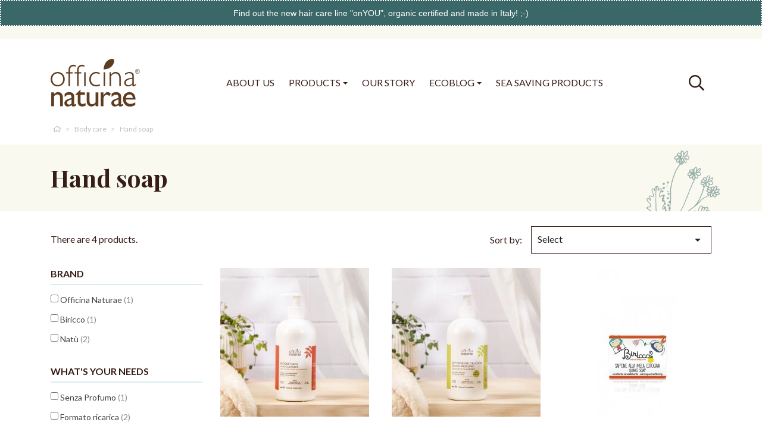

--- FILE ---
content_type: text/html; charset=utf-8
request_url: https://www.officinanaturae.net/body-care/hand-soap?rewrite=hand-soap
body_size: 12162
content:
<!doctype html>
<html lang="en">

  <head>
        
      
  <meta charset="utf-8">


  <meta http-equiv="x-ua-compatible" content="ie=edge">



  <title>Hand soap</title>
  
  
  <meta name="description" content="">
  <meta name="keywords" content="">
      
  <meta name="referrer" content="unsafe-url">

  
    <link rel="dns-prefetch" href="https://googletagmanager.com">
    <link rel="dns-prefetch" href="https://www.googletagmanager.com">
    <link rel="dns-prefetch" href="https://fonts.googleapis.com">
    <link rel="dns-prefetch" href="http://fonts.googleapis.com">
    <link rel="dns-prefetch" href="https://ssl.google-analytics.com">
    <link rel="dns-prefetch" href="https://youtube.com">
    <link rel="dns-prefetch" href="https://www.youtube.com">
    <link rel="dns-prefetch" href="https://google-analytics.com">
    <link rel="dns-prefetch" href="https://www.google-analytics.com">
    <link rel="dns-prefetch" href="https://ajax.googleapis.com">
    <link rel="dns-prefetch" href="https://google.com">
    <link rel="dns-prefetch" href="https://www.google.com">
    <link rel="dns-prefetch" href="https://static.hotjar.com">
    <link rel="dns-prefetch" href="https://static.doubleclick.net">
    <link rel="dns-prefetch" href="https://scontent.cdninstagram.com">

      

  
          <link rel="alternate" href="https://www.officinanaturae.net/body-care/hand-soap" hreflang="en-us">
      



  <meta name="viewport" content="width=device-width, initial-scale=1, maximum-scale=1.0, user-scalable=no">
  <meta name="format-detection" content="telephone=no">



  <link rel="icon" type="image/vnd.microsoft.icon" href="/img/favicon.ico?1761641544">
  <link rel="shortcut icon" type="image/x-icon" href="/img/favicon.ico?1761641544">
  <link rel="apple-touch-icon" sizes="180x180" href="https://www.officinanaturae.net/themes/officinanaturae_en/assets/img/favicon/apple-touch-icon.png">
  <link rel="icon" type="image/png" sizes="32x32" href="https://www.officinanaturae.net/themes/officinanaturae_en/assets/img/favicon/favicon-32x32.png">
  <link rel="icon" type="image/png" sizes="16x16" href="https://www.officinanaturae.net/themes/officinanaturae_en/assets/img/favicon/favicon-16x16.png">
  <link rel="manifest" href="https://www.officinanaturae.net/themes/officinanaturae_en/assets/img/favicon/site.webmanifest">
  <link rel="mask-icon" href="https://www.officinanaturae.net/themes/officinanaturae_en/assets/img/favicon/safari-pinned-tab.svg" color="#5bbad5">
  <meta name="msapplication-TileColor" content="#00aba9">
  <meta name="theme-color" content="#ffffff">



      <link rel="stylesheet" href="https://www.officinanaturae.net/themes/officinanaturae_en/assets/cache/theme-22471e7060.css" type="text/css" media="all">




  

  <script type="text/javascript">
        var ASPath = "\/modules\/pm_advancedsearch4\/";
        var ASSearchUrl = "https:\/\/www.officinanaturae.net\/module\/pm_advancedsearch4\/advancedsearch4";
        var AboutTranslation = "Contact information";
        var NoResultsFoundTranslation = "No results found";
        var NotFoundTranslation = "not found";
        var ResultFoundTranslation = "result found";
        var ResultsFoundTranslation = "results found";
        var as4_orderBySalesAsc = "Sales: Lower first";
        var as4_orderBySalesDesc = "Sales: Highest first";
        var clusterImagePath = "\/modules\/storecluster\/views\/img\/clusters\/m";
        var clustersTextColor = "#000";
        var defaultLat = 44.067511044622762028666329570114612579345703125;
        var defaultLong = 12.56934563042568697710521519184112548828125;
        var distance_unit = "km";
        var geoLocationEnabled = "0";
        var get_directions = "Get Directions";
        var hasStoreIcon = false;
        var img_dir = "\/modules\/storecluster\/views\/img\/";
        var img_store_dir = "\/img\/st\/";
        var jolisearch = {"amb_joli_search_action":"https:\/\/www.officinanaturae.net\/search","amb_joli_search_link":"https:\/\/www.officinanaturae.net\/search","amb_joli_search_controller":"jolisearch","blocksearch_type":"top","show_cat_desc":0,"ga_acc":0,"id_lang":2,"url_rewriting":1,"use_autocomplete":1,"minwordlen":2,"l_products":"Products","l_manufacturers":"Manufacturers","l_categories":"Categories","l_no_results_found":"No results found","l_more_results":"More results \u00bb","ENT_QUOTES":3,"search_ssl":true,"self":"\/home\/prodofficinanat\/public_html\/modules\/ambjolisearch","position":{"my":"right top","at":"right bottom","collision":"flipfit none"},"classes":"ps17","display_manufacturer":true,"display_category":true};
        var listOnlyVisibleStores = 1;
        var logo_store = "";
        var markers = [];
        var minqcConditionsUrl = "https:\/\/www.officinanaturae.net\/cart?ajax=1&getMinqcConditions=1";
        var minqcErrorsUrl = "https:\/\/www.officinanaturae.net\/cart?ajax=1&getMinqcErrors=1";
        var minqcRefreshErrorsInCart = true;
        var prestashop = {"cart":{"products":[],"totals":{"total":{"type":"total","label":"Total","amount":0,"value":"\u20ac0.00"},"total_including_tax":{"type":"total","label":"Total (tax incl.)","amount":0,"value":"\u20ac0.00"},"total_excluding_tax":{"type":"total","label":"Total (tax excl.)","amount":0,"value":"\u20ac0.00"}},"subtotals":{"products":{"type":"products","label":"Subtotal","amount":0,"value":"\u20ac0.00"},"discounts":null,"shipping":{"type":"shipping","label":"Shipping","amount":0,"value":"Free"},"tax":{"type":"tax","label":"Included taxes","amount":0,"value":"\u20ac0.00"}},"products_count":0,"summary_string":"0 items","vouchers":{"allowed":1,"added":[]},"discounts":[],"minimalPurchase":0,"minimalPurchaseRequired":""},"currency":{"name":"Euro","iso_code":"EUR","iso_code_num":"978","sign":"\u20ac"},"customer":{"lastname":null,"firstname":null,"email":null,"birthday":null,"newsletter":null,"newsletter_date_add":null,"optin":null,"website":null,"company":null,"siret":null,"ape":null,"is_logged":false,"gender":{"type":null,"name":null},"addresses":[]},"language":{"name":"EN (English)","iso_code":"en","locale":"en-US","language_code":"en-us","is_rtl":"0","date_format_lite":"m\/d\/Y","date_format_full":"m\/d\/Y H:i:s","id":2},"page":{"title":"","canonical":"https:\/\/www.officinanaturae.net\/body-care\/hand-soap","meta":{"title":"Hand soap","description":"","keywords":"","robots":"index"},"page_name":"category","body_classes":{"lang-en":true,"lang-rtl":false,"country-IT":true,"currency-EUR":true,"layout-left-column":true,"page-category":true,"tax-display-enabled":true,"category-id-62":true,"category-Hand soap":true,"category-id-parent-49":true,"category-depth-level-3":true},"admin_notifications":[]},"shop":{"name":"Officina Naturae","logo":"\/img\/officina-naturae-net-logo-17616415442.jpg","stores_icon":"\/img\/logo_stores.png","favicon":"\/img\/favicon.ico"},"urls":{"base_url":"https:\/\/www.officinanaturae.net\/","current_url":"https:\/\/www.officinanaturae.net\/body-care\/hand-soap?rewrite=hand-soap","shop_domain_url":"https:\/\/www.officinanaturae.net","img_ps_url":"https:\/\/www.officinanaturae.net\/img\/","img_cat_url":"https:\/\/www.officinanaturae.net\/img\/c\/","img_lang_url":"https:\/\/www.officinanaturae.net\/img\/l\/","img_prod_url":"https:\/\/www.officinanaturae.net\/img\/p\/","img_manu_url":"https:\/\/www.officinanaturae.net\/img\/m\/","img_sup_url":"https:\/\/www.officinanaturae.net\/img\/su\/","img_ship_url":"https:\/\/www.officinanaturae.net\/img\/s\/","img_store_url":"https:\/\/www.officinanaturae.net\/img\/st\/","img_col_url":"https:\/\/www.officinanaturae.net\/img\/co\/","img_url":"https:\/\/www.officinanaturae.net\/themes\/officinanaturae_en\/assets\/img\/","css_url":"https:\/\/www.officinanaturae.net\/themes\/officinanaturae_en\/assets\/css\/","js_url":"https:\/\/www.officinanaturae.net\/themes\/officinanaturae_en\/assets\/js\/","pic_url":"https:\/\/www.officinanaturae.net\/upload\/","pages":{"address":"https:\/\/www.officinanaturae.net\/address","addresses":"https:\/\/www.officinanaturae.net\/addresses","authentication":"https:\/\/www.officinanaturae.net\/login","cart":"https:\/\/www.officinanaturae.net\/cart","category":"https:\/\/www.officinanaturae.net\/index.php?controller=category","cms":"https:\/\/www.officinanaturae.net\/index.php?controller=cms","contact":"https:\/\/www.officinanaturae.net\/contact-us","discount":"https:\/\/www.officinanaturae.net\/discount","guest_tracking":"https:\/\/www.officinanaturae.net\/guest-tracking","history":"https:\/\/www.officinanaturae.net\/order-history","identity":"https:\/\/www.officinanaturae.net\/identity","index":"https:\/\/www.officinanaturae.net\/","my_account":"https:\/\/www.officinanaturae.net\/my-account","order_confirmation":"https:\/\/www.officinanaturae.net\/order-confirmation","order_detail":"https:\/\/www.officinanaturae.net\/index.php?controller=order-detail","order_follow":"https:\/\/www.officinanaturae.net\/order-follow","order":"https:\/\/www.officinanaturae.net\/order","order_return":"https:\/\/www.officinanaturae.net\/index.php?controller=order-return","order_slip":"https:\/\/www.officinanaturae.net\/credit-slip","pagenotfound":"https:\/\/www.officinanaturae.net\/page-not-found","password":"https:\/\/www.officinanaturae.net\/password-recovery","pdf_invoice":"https:\/\/www.officinanaturae.net\/index.php?controller=pdf-invoice","pdf_order_return":"https:\/\/www.officinanaturae.net\/index.php?controller=pdf-order-return","pdf_order_slip":"https:\/\/www.officinanaturae.net\/index.php?controller=pdf-order-slip","prices_drop":"https:\/\/www.officinanaturae.net\/prices-drop","product":"https:\/\/www.officinanaturae.net\/index.php?controller=product","search":"https:\/\/www.officinanaturae.net\/search","sitemap":"https:\/\/www.officinanaturae.net\/Sitemap","stores":"https:\/\/www.officinanaturae.net\/stores","supplier":"https:\/\/www.officinanaturae.net\/supplier","register":"https:\/\/www.officinanaturae.net\/login?create_account=1","order_login":"https:\/\/www.officinanaturae.net\/order?login=1"},"alternative_langs":{"en-us":"https:\/\/www.officinanaturae.net\/body-care\/hand-soap"},"theme_assets":"\/themes\/officinanaturae_en\/assets\/","actions":{"logout":"https:\/\/www.officinanaturae.net\/?mylogout="},"no_picture_image":{"bySize":{"small_default":{"url":"https:\/\/www.officinanaturae.net\/img\/p\/en-default-small_default.webp","width":98,"height":98},"cart_default":{"url":"https:\/\/www.officinanaturae.net\/img\/p\/en-default-cart_default.webp","width":125,"height":125},"home_default":{"url":"https:\/\/www.officinanaturae.net\/img\/p\/en-default-home_default.webp","width":250,"height":250},"medium_default":{"url":"https:\/\/www.officinanaturae.net\/img\/p\/en-default-medium_default.webp","width":452,"height":452},"large_default":{"url":"https:\/\/www.officinanaturae.net\/img\/p\/en-default-large_default.webp","width":800,"height":800}},"small":{"url":"https:\/\/www.officinanaturae.net\/img\/p\/en-default-small_default.webp","width":98,"height":98},"medium":{"url":"https:\/\/www.officinanaturae.net\/img\/p\/en-default-home_default.webp","width":250,"height":250},"large":{"url":"https:\/\/www.officinanaturae.net\/img\/p\/en-default-large_default.webp","width":800,"height":800},"legend":""}},"configuration":{"display_taxes_label":true,"is_catalog":true,"show_prices":true,"opt_in":{"partner":false},"quantity_discount":{"type":"discount","label":"Discount"},"voucher_enabled":1,"return_enabled":0},"field_required":[],"breadcrumb":{"links":[{"title":"Home","url":"https:\/\/www.officinanaturae.net\/"},{"title":"Body care","url":"https:\/\/www.officinanaturae.net\/body-care"},{"title":"Hand soap","url":"https:\/\/www.officinanaturae.net\/body-care\/hand-soap"}],"count":3},"link":{"protocol_link":"https:\/\/","protocol_content":"https:\/\/"},"time":1768551858,"static_token":"f6e6d97081d69afbab0987aed269df16","token":"ec2e3facf4e34e5e8f5d2b975df37010","rivenditore":false};
        var searchUrl = "https:\/\/www.officinanaturae.net\/module\/storecluster\/front?ajax=1&fc=module";
        var simpleView = true;
        var storeTagsImgDir = "\/img\/store_tags\/";
        var readMore = 'Read more'
    var readLess = 'Close'
    var addToCartText = 'Added to cart'
    var addToCartErrorText = 'Error adding product'
    var closeGrowlText = 'Close'
  </script>




  
<script type="text/javascript">
var url_verif_fo = "/modules/vatnumbercleaner/ajax/verif_fo.php";
</script>
<script type="text/javascript">
    var Days_text = 'Day(s)';
    var Hours_text = 'Hr(s)';
    var Mins_text = 'Min(s)';
    var Sec_text = 'Sec(s)';
</script><script src="https://unpkg.com/webp-hero@0.0.0-dev.21/dist-cjs/polyfills.js"></script>
<script src="https://unpkg.com/webp-hero@0.0.0-dev.21/dist-cjs/webp-hero.bundle.js"></script>
<script>
    var webpMachine = new webpHero.WebpMachine()
    webpMachine.polyfillDocument()
</script>
<!-- canonical -->
    <link rel="canonical" href="https://www.officinanaturae.net/body-care/hand-soap" />

    <!-- /canonical -->


















<style>
    scalapay-widget {
        all: initial;
        display: block;
    }

        scalapay-widget { margin-bottom:10px; }
    </style>

<script type="module">

    const widgets = [];
    
    function addWidget(productId) {

        const widgetConfig = widgets[productId];
        const positionElement = document.querySelector(widgetConfig['position'])
        if (positionElement?.parentNode?.querySelector(`scalapay-widget[product="${productId}"]`)) {
            return;
        }

        if (widgetConfig["afterWidgetText"]) {
            const postWidgetText = document.createElement('p');
            postWidgetText.setAttribute("class", "scalapay-after-widget-text")
            postWidgetText.innerHTML = widgetConfig["afterWidgetText"];
            positionElement?.insertAdjacentElement('afterend', postWidgetText)
        }

        const widget = document.createElement('scalapay-widget');
        widget.setAttribute('product', productId)
        for (const widgetConfigKey in widgetConfig) {
            if (['afterWidgetText', 'position'].includes(widgetConfigKey)) continue;
            if (widgetConfigKey === 'style') {
                widget.style.cssText = `${widgetConfig[widgetConfigKey]}`;
                continue;
            }
            widget.setAttribute(widgetConfigKey.replace(/[A-Z]/g, letter => `-${letter.toLowerCase()}`), widgetConfig[widgetConfigKey])
        }

        positionElement?.insertAdjacentElement('afterend', widget);

    }

    document.addEventListener("DOMContentLoaded", function () {
        new MutationObserver(() => {
            for (const type in widgets) {
                addWidget(type)
            }
        }).observe(document.querySelector('body'), {subtree: true, childList: true, attributes: false});
    });

</script>

<script src="https://cdn.scalapay.com/widget/scalapay-widget-loader.js?version=v3"
        type="module"></script>




  
        <script type="application/ld+json">
      {  
        "@context": "https://schema.org",
        "@type": "WebPage",
        "url":" https://www.officinanaturae.net/body-care/hand-soap",
        "mainEntity":{  
            "@context": "http://schema.org",
            "@type": "ItemList",
            "name": "Hand soap",
            "url": "https://www.officinanaturae.net/body-care/hand-soap",
            "numberOfItems": 4,
            "itemListElement":[
                            {  
                  "@type":"Product",
                  "url":"https://www.officinanaturae.net/body-care/hand-soap/liquid-hand-soap",
                  "name":"Liquid hand soap",
                  "image": [
                    "https://www.officinanaturae.net/3126-small_default/liquid-hand-soap.webp",
                    "https://www.officinanaturae.net/3126-medium_default/liquid-hand-soap.webp",
                    "https://www.officinanaturae.net/3126-large_default/liquid-hand-soap.webp"
                  ],
                  "offers": {
                    "@type": "Offer",
                    "priceCurrency": "EUR",
                    "price": "8.4",
                    "availability": "http://schema.org/InStock"                  }
              },                            {  
                  "@type":"Product",
                  "url":"https://www.officinanaturae.net/body-care/body-wash/delicate-fragrance-free-cleanser",
                  "name":"Delicate Fragrance Free Cleanser",
                  "image": [
                    "https://www.officinanaturae.net/3115-small_default/delicate-fragrance-free-cleanser.webp",
                    "https://www.officinanaturae.net/3115-medium_default/delicate-fragrance-free-cleanser.webp",
                    "https://www.officinanaturae.net/3115-large_default/delicate-fragrance-free-cleanser.webp"
                  ],
                  "offers": {
                    "@type": "Offer",
                    "priceCurrency": "EUR",
                    "price": "8.3",
                    "availability": "http://schema.org/InStock"                  }
              },                            {  
                  "@type":"Product",
                  "url":"https://www.officinanaturae.net/for-baby/quince-and-calendula-solid-soap",
                  "name":"Quince and Calendula Solid Soap",
                  "image": [
                    "https://www.officinanaturae.net/296-small_default/quince-and-calendula-solid-soap.webp",
                    "https://www.officinanaturae.net/296-medium_default/quince-and-calendula-solid-soap.webp",
                    "https://www.officinanaturae.net/296-large_default/quince-and-calendula-solid-soap.webp"
                  ],
                  "offers": {
                    "@type": "Offer",
                    "priceCurrency": "EUR",
                    "price": "4.9",
                    "availability": "http://schema.org/InStock"                  }
              },                            {  
                  "@type":"Product",
                  "url":"https://www.officinanaturae.net/cleanser-and-sanitizer/hand-cleanser-sanitizer-gel",
                  "name":"Hand Cleanser Sanitizer Gel",
                  "image": [
                    "https://www.officinanaturae.net/630-small_default/hand-cleanser-sanitizer-gel.webp",
                    "https://www.officinanaturae.net/630-medium_default/hand-cleanser-sanitizer-gel.webp",
                    "https://www.officinanaturae.net/630-large_default/hand-cleanser-sanitizer-gel.webp"
                  ],
                  "offers": {
                    "@type": "Offer",
                    "priceCurrency": "EUR",
                    "price": "11.7",
                    "availability": "http://schema.org/InStock"                  }
              }                          ]
          }
        }
    </script>
  


    
  </head>

  <body id="category" class="lang-en country-it currency-eur layout-left-column page-category tax-display-enabled category-id-62 category-hand-soap category-id-parent-49 category-depth-level-3">
        
      
    

    <main>
      
              

      <header id="header">
        
          

  



  <div class="header-banner-slide 0">

                                                            <!--01 16 09 24-->
                          
                                              <a href="https://www.officinanaturae.net/lines/onyou">Find out the new hair care line &quot;onYOU&quot;, organic certified and made in Italy! ;-)</a>
                      
                                    
              </div>  





  <nav class="header-nav">
    <div class="container">
      <div class="row">
        <div class="col-xs-12 col-md-5">
          
                    <div id="_mobile_language_selector"></div>
        </div>
        <div class="col-md-7 right-nav hidden-sm-down">
            
<div id="_desktop_user_info">
  <div class="user-info">
    <div class="hidden-md-up">
              <a
          href="https://www.officinanaturae.net/my-account"
          title="Log in to your customer account"
          rel="nofollow">
          <i class="user-icon">
            <svg xmlns="http://www.w3.org/2000/svg" width="16" height="17" fill="none"><path fill="#371D17" d="M13.287 11.09a7.721 7.721 0 0 0-2.929-1.838 4.457 4.457 0 1 0-5.044 0 7.734 7.734 0 0 0-5.19 7.29H1.33a6.505 6.505 0 0 1 13.01 0h1.206a7.651 7.651 0 0 0-2.259-5.451ZM7.836 8.83a3.254 3.254 0 1 1 3.254-3.253A3.26 3.26 0 0 1 7.835 8.83h.001Z"/><path fill="#371D17" d="M15.671 16.666h-1.454v-.124a6.381 6.381 0 1 0-12.763 0v.124H0v-.124a7.848 7.848 0 0 1 5.051-7.326 4.583 4.583 0 1 1 5.568 0c1.035.39 1.975.999 2.756 1.783a7.79 7.79 0 0 1 2.3 5.54l-.004.127Zm-1.206-.248h.959a7.6 7.6 0 0 0-5.1-7.05l-.233-.081.2-.138a4.333 4.333 0 1 0-4.9 0l.2.138-.233.08a7.6 7.6 0 0 0-5.1 7.05h.959a6.63 6.63 0 0 1 13.258 0h-.01ZM7.836 8.954a3.378 3.378 0 1 1 .002-6.758 3.378 3.378 0 0 1-.003 6.759l.001-.001Zm0-6.505a3.131 3.131 0 1 0 0 6.262 3.131 3.131 0 0 0 0-6.262Z"/></svg>
          </i>
            </a>
    </div>

    <a
    class="account"
    href="https://www.officinanaturae.net/my-account"
    title="View my customer account"
    rel="nofollow">
      <i class="user-icon hidden-sm-down">
        <svg xmlns="http://www.w3.org/2000/svg" width="16" height="17" fill="none"><path fill="#371D17" d="M13.287 11.09a7.721 7.721 0 0 0-2.929-1.838 4.457 4.457 0 1 0-5.044 0 7.734 7.734 0 0 0-5.19 7.29H1.33a6.505 6.505 0 0 1 13.01 0h1.206a7.651 7.651 0 0 0-2.259-5.451ZM7.836 8.83a3.254 3.254 0 1 1 3.254-3.253A3.26 3.26 0 0 1 7.835 8.83h.001Z"/><path fill="#371D17" d="M15.671 16.666h-1.454v-.124a6.381 6.381 0 1 0-12.763 0v.124H0v-.124a7.848 7.848 0 0 1 5.051-7.326 4.583 4.583 0 1 1 5.568 0c1.035.39 1.975.999 2.756 1.783a7.79 7.79 0 0 1 2.3 5.54l-.004.127Zm-1.206-.248h.959a7.6 7.6 0 0 0-5.1-7.05l-.233-.081.2-.138a4.333 4.333 0 1 0-4.9 0l.2.138-.233.08a7.6 7.6 0 0 0-5.1 7.05h.959a6.63 6.63 0 0 1 13.258 0h-.01ZM7.836 8.954a3.378 3.378 0 1 1 .002-6.758 3.378 3.378 0 0 1-.003 6.759l.001-.001Zm0-6.505a3.131 3.131 0 1 0 0 6.262 3.131 3.131 0 0 0 0-6.262Z"/></svg>
      </i>
    </a>

      </div>
</div>

        </div>
        <div class="hidden-md-up mobile clear">
                    <div class="top-logo" id="_mobile_logo"></div>
          <div class="clearfix"></div>
        </div>
      </div>
    </div>
  </nav>



  <div class="header-top">
    <div class="container">
       <div class="container-flex justify-space-between align-center">
        <div class="hidden-sm-down" id="_desktop_logo">
                            <a href="https://www.officinanaturae.net/">
                  <img class="logo img-responsive" src="/img/officina-naturae-net-logo-17616415442.jpg" alt="Officina Naturae">
                                  </a>
                    </div>
        
              <div class="ets_mm_megamenu 
         show_icon_in_mobile 
          
        transition_slide   
        transition_floating 
        layout_custom 
        sticky_disabled 
         
        ets-dir-ltr        hook-custom        single_layout         disable_sticky_mobile         "
        data-bggray=""
        >
        <div class="ets_mm_megamenu_content">
            <div class="container">
                <div class="ets_mm_megamenu_content_content">
                    <div class="ybc-menu-toggle ybc-menu-btn closed">
                        <span class="ybc-menu-button-toggle_icon">
                            <i class="icon-bar"></i>
                            <i class="icon-bar"></i>
                            <span class="icon-bar icon-bar-text">Menu</span>
                        </span>
                                            </div>
                        <ul class="mm_menus_ul  clicktext_show_submenu " >
        <li class="close_menu">
            <div class="pull-left">
                                Menu
            </div>
            <div class="pull-right">
                <span class="mm_menus_back_icon"></span>
                Back
            </div>
        </li>
                    <li  class="mm_menus_li dropdown-simple mm_sub_align_full" >
               <a  href="https://www.officinanaturae.net/corporate/en/about-us/" style="">
                    <span class="mm_menu_content_title">
                                                ABOUT US
                                                                    </span>
                </a>
                                                                                             
            </li>
                    <li  class="mm_menus_li menu-shop mm_sub_align_full mm_has_sub" >
               <a  href="#" style="">
                    <span class="mm_menu_content_title">
                                                Products
                        <span class="mm_arrow"></span>                                            </span>
                </a>
                                                    <span class="arrow closed"><i class="far fa-angle-down"></i></span>                                                <ul class="mm_columns_ul" style=" width:100%;">
                                                                    <li class="mm_columns_li column_size_3  mm_has_sub">
                                                                                    <ul class="mm_blocks_ul">
                                                                                                    <li data-id-block="119" class="mm_blocks_li">
                                                            
    <div class="ets_mm_block mm_block_type_category mm_hide_title">
        <h4 >
                      Christmas Gift Ideas
                  </h4>
        <div class="ets_mm_block_content">        
        
                                <ul class="ets_mm_categories">
                    <li >
                <a href="https://www.officinanaturae.net/make-a-gift/christmas-gift-ideas">
                  Christmas Gift Ideas
                                  </a>
                            </li>
            </ul>
                    </div>
    </div>
    <div class="clearfix"></div>

                                                    </li>
                                                                                                    <li data-id-block="187" class="mm_blocks_li">
                                                            
    <div class="ets_mm_block mm_block_type_category mm_hide_title">
        <h4 >
                      Solid Cosmetics
                  </h4>
        <div class="ets_mm_block_content">        
        
                                <ul class="ets_mm_categories">
                    <li >
                <a href="https://www.officinanaturae.net/solid-cosmetics">
                  Solid Cosmetics
                                  </a>
                            </li>
                    <li >
                <a href="https://www.officinanaturae.net/solid-cosmetics/solid-shampoo">
                  Solid Shampoo
                                  </a>
                            </li>
                    <li >
                <a href="https://www.officinanaturae.net/solid-cosmetics/solid-conditioner">
                  Solid Conditioner
                                  </a>
                            </li>
                    <li >
                <a href="https://www.officinanaturae.net/solid-cosmetics/organic-solid-body-wash">
                  Organic Solid Body Wash
                                  </a>
                            </li>
                    <li >
                <a href="https://www.officinanaturae.net/solid-cosmetics/solid-deodorant">
                  Solid Deodorant
                                  </a>
                            </li>
                    <li >
                <a href="https://www.officinanaturae.net/solid-cosmetics/solid-face-cleanser">
                  Solid Face Cleanser
                                  </a>
                            </li>
                    <li >
                <a href="https://www.officinanaturae.net/solid-cosmetics/toothpaste-tabs">
                  Toothpaste and Mouthwash Tabs
                                  </a>
                            </li>
            </ul>
                    </div>
    </div>
    <div class="clearfix"></div>

                                                    </li>
                                                                                                    <li data-id-block="138" class="mm_blocks_li">
                                                            
    <div class="ets_mm_block mm_block_type_category mm_hide_title">
        <h4 >
                      Igiene
                  </h4>
        <div class="ets_mm_block_content">        
        
                                <ul class="ets_mm_categories">
                    <li >
                <a href="https://www.officinanaturae.net/body-care/body-wash">
                  Body Wash
                                  </a>
                            </li>
                    <li >
                <a href="https://www.officinanaturae.net/hair-care/shampoo">
                  Shampoo
                                  </a>
                            </li>
                    <li >
                <a href="https://www.officinanaturae.net/hair-care/conditioner">
                  Conditioner
                                  </a>
                            </li>
                    <li >
                <a href="https://www.officinanaturae.net/oral-care/mouthwash">
                  Mouthwash
                                  </a>
                            </li>
                    <li >
                <a href="https://www.officinanaturae.net/oral-care/zero-waste-natural-toothpaste">
                  Zero Waste Natural Toothpaste
                                  </a>
                            </li>
                    <li >
                <a href="https://www.officinanaturae.net/oral-care/natural-toothpaste-for-kids">
                  Natural Toothpaste for Kids
                                  </a>
                            </li>
                    <li >
                <a href="https://www.officinanaturae.net/oral-care/sustainable-toothbrush">
                  Sustainable Toothbrush
                                  </a>
                            </li>
                    <li >
                <a href="https://www.officinanaturae.net/body-care/natural-intimate-cleanser">
                  Natural Intimate Cleanser
                                  </a>
                            </li>
                    <li >
                <a href="https://www.officinanaturae.net/body-care/natural-deodorant">
                  Natural Deodorant
                                  </a>
                            </li>
                    <li >
                <a href="https://www.officinanaturae.net/face-care/personal-care">
                  Personal care
                                  </a>
                            </li>
                    <li >
                <a href="https://www.officinanaturae.net/body-care/hand-soap">
                  Hand soap
                                  </a>
                            </li>
                    <li >
                <a href="https://www.officinanaturae.net/hair-care/natural-hair-masks">
                  Natural Hair Masks
                                  </a>
                            </li>
            </ul>
                    </div>
    </div>
    <div class="clearfix"></div>

                                                    </li>
                                                                                            </ul>
                                                                            </li>
                                                                    <li class="mm_columns_li column_size_3  mm_has_sub">
                                                                                    <ul class="mm_blocks_ul">
                                                                                                    <li data-id-block="181" class="mm_blocks_li">
                                                            
    <div class="ets_mm_block mm_block_type_category mm_hide_title">
        <h4 >
                      Cleanser and Sanitizer
                  </h4>
        <div class="ets_mm_block_content">        
        
                                <ul class="ets_mm_categories">
                    <li >
                <a href="https://www.officinanaturae.net/cleanser-and-sanitizer">
                  Cleanser and Sanitizer
                                  </a>
                            </li>
            </ul>
                    </div>
    </div>
    <div class="clearfix"></div>

                                                    </li>
                                                                                                    <li data-id-block="180" class="mm_blocks_li">
                                                            
    <div class="ets_mm_block mm_block_type_category mm_hide_title">
        <h4 >
                      Linea bimbi
                  </h4>
        <div class="ets_mm_block_content">        
        
                                <ul class="ets_mm_categories">
                    <li >
                <a href="https://www.officinanaturae.net/for-baby">
                  For baby
                                  </a>
                            </li>
            </ul>
                    </div>
    </div>
    <div class="clearfix"></div>

                                                    </li>
                                                                                                    <li data-id-block="170" class="mm_blocks_li">
                                                            
    <div class="ets_mm_block mm_block_type_category mm_hide_title">
        <h4 >
                      Our lines
                  </h4>
        <div class="ets_mm_block_content">        
        
                                <ul class="ets_mm_categories">
                    <li >
                <a href="https://www.officinanaturae.net/lines">
                  Our lines
                                  </a>
                            </li>
                    <li >
                <a href="https://www.officinanaturae.net/lines/onsun">
                  onSUN
                                  </a>
                            </li>
                    <li >
                <a href="https://www.officinanaturae.net/lines/onyou">
                  onYOU
                                  </a>
                            </li>
                    <li >
                <a href="https://www.officinanaturae.net/lines/coso-cosmetici-solidi">
                  CO.SO. Solid Cosmetics
                                  </a>
                            </li>
                    <li >
                <a href="https://www.officinanaturae.net/lines/coso-men-s-collection">
                  CO.SO. Men&#039;s Collection
                                  </a>
                            </li>
                    <li >
                <a href="https://www.officinanaturae.net/lines/oral-care">
                  Oral Care
                                  </a>
                            </li>
                    <li >
                <a href="https://www.officinanaturae.net/lines/innovattivi">
                  Innovattivi
                                  </a>
                            </li>
                    <li >
                <a href="https://www.officinanaturae.net/lines/solara">
                  Solara
                                  </a>
                            </li>
                    <li >
                <a href="https://www.officinanaturae.net/lines/biricco">
                  Biricco
                                  </a>
                            </li>
                    <li >
                <a href="https://www.officinanaturae.net/lines/natu">
                  Natù
                                  </a>
                            </li>
                    <li >
                <a href="https://www.officinanaturae.net/lines/olipuri">
                  Olipuri
                                  </a>
                            </li>
                    <li >
                <a href="https://www.officinanaturae.net/lines/ultradelicati">
                  Ultragentle
                                  </a>
                            </li>
                    <li >
                <a href="https://www.officinanaturae.net/lines/innovattivi-skin-care">
                  Innovattivi Skin Care
                                  </a>
                            </li>
                    <li >
                <a href="https://www.officinanaturae.net/lines/pizzicoff">
                  Pizzicoff
                                  </a>
                            </li>
            </ul>
                    </div>
    </div>
    <div class="clearfix"></div>

                                                    </li>
                                                                                                    <li data-id-block="190" class="mm_blocks_li">
                                                            
    <div class="ets_mm_block mm_block_type_category mm_hide_title">
        <h4 >
                      <a href="Men&#039;s collection" >
                      Men's collection
                      </a>
                  </h4>
        <div class="ets_mm_block_content">        
        
                                <ul class="ets_mm_categories">
                    <li >
                <a href="https://www.officinanaturae.net/men-s-collection">
                  Men&#039;s Collection
                                  </a>
                            </li>
                    <li >
                <a href="https://www.officinanaturae.net/men-s-collection/men-s-solid-products">
                  Men&#039;s Solid Products
                                  </a>
                            </li>
                    <li >
                <a href="https://www.officinanaturae.net/men-s-collection/beard-care">
                  Beard Care
                                  </a>
                            </li>
                    <li >
                <a href="https://www.officinanaturae.net/men-s-collection/men-s-gift-set">
                  Men&#039;s Gift Set
                                  </a>
                            </li>
            </ul>
                    </div>
    </div>
    <div class="clearfix"></div>

                                                    </li>
                                                                                            </ul>
                                                                            </li>
                                                                    <li class="mm_columns_li column_size_3  mm_has_sub">
                                                                                    <ul class="mm_blocks_ul">
                                                                                                    <li data-id-block="137" class="mm_blocks_li">
                                                            
    <div class="ets_mm_block mm_block_type_category mm_hide_title">
        <h4 >
                      Solari
                  </h4>
        <div class="ets_mm_block_content">        
        
                                <ul class="ets_mm_categories">
                    <li >
                <a href="https://www.officinanaturae.net/sunscreens-line">
                  Sunscreens Line
                                  </a>
                            </li>
                    <li >
                <a href="https://www.officinanaturae.net/sunscreens-line/sunscreens">
                  Sunscreens
                                  </a>
                            </li>
                    <li >
                <a href="https://www.officinanaturae.net/sunscreens-line/hair-sun-protection">
                  Hair Sun Protection
                                  </a>
                            </li>
                    <li >
                <a href="https://www.officinanaturae.net/sunscreens-line/aftersun-products">
                  Aftersun products
                                  </a>
                            </li>
            </ul>
                    </div>
    </div>
    <div class="clearfix"></div>

                                                    </li>
                                                                                                    <li data-id-block="135" class="mm_blocks_li">
                                                            
    <div class="ets_mm_block mm_block_type_category mm_hide_title">
        <h4 >
                      Accessori
                  </h4>
        <div class="ets_mm_block_content">        
        
                                <ul class="ets_mm_categories">
                    <li >
                <a href="https://www.officinanaturae.net/accessories">
                  Accessories
                                  </a>
                            </li>
                    <li >
                <a href="https://www.officinanaturae.net/accessories/for-home">
                  For home
                                  </a>
                            </li>
                    <li >
                <a href="https://www.officinanaturae.net/accessories/for-the-cosmetic">
                  For the cosmetic
                                  </a>
                            </li>
            </ul>
                    </div>
    </div>
    <div class="clearfix"></div>

                                                    </li>
                                                                                                    <li data-id-block="134" class="mm_blocks_li">
                                                            
    <div class="ets_mm_block mm_block_type_category mm_hide_title">
        <h4 >
                      Cosmetici
                  </h4>
        <div class="ets_mm_block_content">        
        
                                <ul class="ets_mm_categories">
                    <li >
                <a href="https://www.officinanaturae.net/cosmetics">
                  Cosmetics
                                  </a>
                            </li>
                    <li >
                <a href="https://www.officinanaturae.net/body-care/natural-body-cream">
                  Natural Body Cream
                                  </a>
                            </li>
                    <li >
                <a href="https://www.officinanaturae.net/face-care/natural-face-cream">
                  Natural Face Cream
                                  </a>
                            </li>
                    <li >
                <a href="https://www.officinanaturae.net/face-care/lip-balm">
                  Lip Balm
                                  </a>
                            </li>
                    <li >
                <a href="https://www.officinanaturae.net/body-care/natural-oil">
                  Natural Oil
                                  </a>
                            </li>
            </ul>
                    </div>
    </div>
    <div class="clearfix"></div>

                                                    </li>
                                                                                                    <li data-id-block="136" class="mm_blocks_li">
                                                            
    <div class="ets_mm_block mm_block_type_category mm_hide_title">
        <h4 >
                      DETERGENTI
                  </h4>
        <div class="ets_mm_block_content">        
        
                                <ul class="ets_mm_categories">
                    <li >
                <a href="https://www.officinanaturae.net/detergents">
                  Detergents
                                  </a>
                            </li>
                    <li >
                <a href="https://www.officinanaturae.net/detergents/household-detergents">
                  Household detergents
                                  </a>
                            </li>
                    <li >
                <a href="https://www.officinanaturae.net/detergents/laundry">
                  Laundry
                                  </a>
                            </li>
                    <li >
                <a href="https://www.officinanaturae.net/detergents/ecological-dishwashing-products">
                  Ecological dishwashing products
                                  </a>
                            </li>
                    <li >
                <a href="https://www.officinanaturae.net/detergents/dishwashing">
                  Dishwashing
                                  </a>
                            </li>
                    <li >
                <a href="https://www.officinanaturae.net/detergents/solid-detergents">
                  Solid Detergents
                                  </a>
                            </li>
                    <li >
                <a href="https://www.officinanaturae.net/detergents/laundry-fragrances">
                  Laundry Fragrances
                                  </a>
                            </li>
            </ul>
                    </div>
    </div>
    <div class="clearfix"></div>

                                                    </li>
                                                                                                    <li data-id-block="139" class="mm_blocks_li">
                                                            
    <div class="ets_mm_block mm_block_type_category mm_hide_title">
        <h4 >
                      Punture insetti
                  </h4>
        <div class="ets_mm_block_content">        
        
                                <ul class="ets_mm_categories">
                    <li >
                <a href="https://www.officinanaturae.net/insects-bites">
                  Insects Bites
                                  </a>
                            </li>
                    <li >
                <a href="https://www.officinanaturae.net/insects-bites/insect-prevenction">
                  Insect prevenction
                                  </a>
                            </li>
                    <li >
                <a href="https://www.officinanaturae.net/insects-bites/remedies-for-insects-bites">
                  Remedies for insects bites
                                  </a>
                            </li>
            </ul>
                    </div>
    </div>
    <div class="clearfix"></div>

                                                    </li>
                                                                                            </ul>
                                                                            </li>
                                                                    <li class="mm_columns_li column_size_3  mm_has_sub">
                                                                                    <ul class="mm_blocks_ul">
                                                                                                    <li data-id-block="140" class="mm_blocks_li">
                                                            
    <div class="ets_mm_block mm_block_type_category mm_hide_title">
        <h4 >
                      Esigenze
                  </h4>
        <div class="ets_mm_block_content">        
        
                                <ul class="ets_mm_categories">
                    <li >
                <a href="https://www.officinanaturae.net/organic-products">
                  Organic products
                                  </a>
                            </li>
                    <li >
                <a href="https://www.officinanaturae.net/hair-care">
                  Hair care
                                  </a>
                            </li>
                    <li >
                <a href="https://www.officinanaturae.net/face-care">
                  Face care
                                  </a>
                            </li>
                    <li >
                <a href="https://www.officinanaturae.net/body-care">
                  Body care
                                  </a>
                            </li>
                    <li >
                <a href="https://www.officinanaturae.net/make-a-gift">
                  Make a gift
                                  </a>
                            </li>
                    <li >
                <a href="https://www.officinanaturae.net/sensitive-skin">
                  Sensitive skin
                                  </a>
                            </li>
                    <li >
                <a href="https://www.officinanaturae.net/oral-care">
                  Oral Care
                                  </a>
                            </li>
                    <li >
                <a href="https://www.officinanaturae.net/autoproduction">
                  Autoproduction
                                  </a>
                            </li>
                    <li >
                <a href="https://www.officinanaturae.net/plastic-free">
                  Plastic-free
                                  </a>
                            </li>
                    <li >
                <a href="https://www.officinanaturae.net/what-is-your-need">
                  What is your need?
                                  </a>
                            </li>
                    <li >
                <a href="https://www.officinanaturae.net/what-is-your-need/protection-from-insects">
                  Protection from insects
                                  </a>
                            </li>
                    <li >
                <a href="https://www.officinanaturae.net/what-is-your-need/clothes-laundry">
                  Clothes laundry
                                  </a>
                            </li>
                    <li >
                <a href="https://www.officinanaturae.net/what-is-your-need/house-cleaning">
                  House cleaning
                                  </a>
                            </li>
                    <li >
                <a href="https://www.officinanaturae.net/what-is-your-need/personal-hygiene">
                  Personal hygiene
                                  </a>
                            </li>
                    <li >
                <a href="https://www.officinanaturae.net/what-is-your-need/sunscreen-protection">
                  Sunscreen protection
                                  </a>
                            </li>
                    <li >
                <a href="https://www.officinanaturae.net/for-baby/baby-care">
                  Baby care
                                  </a>
                            </li>
            </ul>
                    </div>
    </div>
    <div class="clearfix"></div>

                                                    </li>
                                                                                            </ul>
                                                                            </li>
                                                            </ul>
                                         
            </li>
                    <li  class="mm_menus_li mm_sub_align_full" >
               <a  href="https://www.officinanaturae.net/corporate/en/about-us/our-story/" style="">
                    <span class="mm_menu_content_title">
                                                OUR STORY
                                                                    </span>
                </a>
                                                                                             
            </li>
                    <li  class="mm_menus_li dropdown-simple mm_sub_align_full mm_has_sub" >
               <a  href="/corporate/en/eco-blog-en/" style="">
                    <span class="mm_menu_content_title">
                                                Ecoblog
                        <span class="mm_arrow"></span>                                            </span>
                </a>
                                                    <span class="arrow closed"><i class="far fa-angle-down"></i></span>                                                <ul class="mm_columns_ul" style=" width:400px;">
                                                                    <li class="mm_columns_li column_size_6  mm_has_sub">
                                                                                    <ul class="mm_blocks_ul">
                                                                                                    <li data-id-block="143" class="mm_blocks_li">
                                                            
    <div class="ets_mm_block mm_block_type_html mm_hide_title">
        <h4 >
                      <a href="#" >
                      Ecoblog
                      </a>
                  </h4>
        <div class="ets_mm_block_content">        
        
                            <ul>
<li><a href="/corporate/en/more-info-and-tips-en/">More info and tips</a></li>
<li><a href="/corporate/en/promotion-and-news-en/">Promotion and news</a></li>
<li><a href="/corporate/en/fairs-and-events-en/">Fairs and Event</a></li>
</ul>
                    </div>
    </div>
    <div class="clearfix"></div>

                                                    </li>
                                                                                            </ul>
                                                                            </li>
                                                            </ul>
                                         
            </li>
                    <li  class="mm_menus_li mm_sub_align_full" >
               <a  href="https://www.officinanaturae.net/corporate/en/eco-blog/sea-saving-sustainable-cosmetics-and-detergents/" style="">
                    <span class="mm_menu_content_title">
                                                Sea Saving Products
                                                                    </span>
                </a>
                                                                                             
            </li>
            </ul>
    

                </div>
            </div>
        </div>
    </div>

          <div id="search_widget" class="search-widget" data-search-controller-url="https://www.officinanaturae.net/search">
  <div id="search-widget-trigger" class="search-widget-trigger">
    <a href="#" id="toggle-search">
      <i class="far fa-search"></i>
    </a>
  </div>
	<div id="search_field" class="container-flex search-field">
		<form method="get" action="https://www.officinanaturae.net/search">
			<input type="hidden" name="controller" value="search">
			<input type="text" name="s" value="" placeholder="Search our catalog" aria-label="Search">
			<button type="submit">
								<i class="far fa-long-arrow-left"></i>
		<span class="hidden-xl-down">Search</span>
			</button>
		</form>
	</div>
</div>
        </div>

      <div id="mobile_top_menu_wrapper" class="row hidden-md-up" >
        <div class="js-top-menu mobile" id="_mobile_top_menu"></div>
        <div class="js-top-menu-bottom">
          <div id="_mobile_currency_selector"></div>
          <div id="_mobile_contact_link"></div>
        </div>
      </div>
    </div>

          <div id="mobile-listing-actions" class="mobile-listing-actions">
        <div id="toggle-order">
          <span><i class="fas fa-sort-amount-down"></i>Order</span>
        </div>
        <div id="toggle-filter" class="text-xs-right" data-target=".PM_ASBlockOutput">
          <span><i class="far fa-filter"></i>Filter</span>
        </div>
        <div class="clearfix"></div>
      </div>
    
  </div>
  

<style>

slick-slide>div, div.header-banner-slide, div.header-banner-bis {
    color: #fff;
    text-align: center;
    font-size: .88rem;
}

slick-slide>div>a, div.header-banner-slide>a, div.header-banner-bis>a {
    color: #fff !important;
}

slick-slide>div, div.header-banner-slide, div.header-banner-bis {
background-color: #3a6868 !important;
border-style: dotted;
border-width: 2px;
padding: 10px 15px !important;
text-align: center !important;
font-family: sans-serif;
}
  
slick-slide>div>a, div.header-banner-slide>a, div.header-banner-bis>a {
  /*font-weight: bold;*/
  font-size: .88rem;
}

@media (max-width: 767px){
  slick-slide>div>a, div.header-banner-slide, div.header-banner-bis {
    /*height : 120px;*/
  }
  div.slick-slide div a{
  color:#fff !important;
    text-align: center !important;
    font-size: .88rem !important;  
}
}
@media (min-width: 767px){
div.slick-slide div a{
  color:#fff !important;
    text-align: center !important;
    font-size: .88rem !important;  
}
}
</style>
        
      </header>

      
        
<aside id="notifications">
  <div class="container">
    
    
    
      </div>
</aside>
      

      <section id="wrapper">
        
        <div class="container">
          
            <nav data-depth="3" class="breadcrumb">
  <ol itemscope itemtype="http://schema.org/BreadcrumbList">
    
              
          <li itemprop="itemListElement" itemscope itemtype="http://schema.org/ListItem">
            <a itemprop="item" href="https://www.officinanaturae.net/">
              <span itemprop="name"><i class="far fa-home"></i></span>
            </a>
            <meta itemprop="position" content="1">
          </li>
        
              
          <li itemprop="itemListElement" itemscope itemtype="http://schema.org/ListItem">
            <a itemprop="item" href="https://www.officinanaturae.net/body-care">
              <span itemprop="name">Body care</span>
            </a>
            <meta itemprop="position" content="2">
          </li>
        
              
          <li itemprop="itemListElement" itemscope itemtype="http://schema.org/ListItem">
            <a itemprop="item" href="https://www.officinanaturae.net/body-care/hand-soap">
              <span itemprop="name">Hand soap</span>
            </a>
            <meta itemprop="position" content="3">
          </li>
        
          
  </ol>
</nav>          

                      
               <div id="js-product-list-header">
      <div class="block-category">
              <div class="block-category">
          <div id="category-description">
            <header class="page-header">
              <h1 class="h1">Hand soap</h1>
            </header>
          </div>
        </div>
          </div>
  </div>
            
          
                      
              <div id="js-product-list-top" class="row products-selection">
  <div class="col-md-5 hidden-sm-down total-products">
          <p>There are 4 products.</p>
      </div>
  <div class="col-md-7">
    <div class="row sort-by-row">

      
        <span class="col-xs-12 col-md-6 sort-by">Sort by:</span>
<div class="col-xs-12 col-md-6 products-sort-order dropdown">
  <button
    class="btn-unstyle select-title"
    rel="nofollow"
    data-toggle="dropdown"
    aria-haspopup="true"
    aria-expanded="false">
          Select
        <i class="material-icons float-xs-right">&#xE5C5;</i>
  </button>
  <div class="dropdown-menu">
          <a
        rel="nofollow"
        href="https://www.officinanaturae.net/body-care/hand-soap?order=product.position.desc&amp;rewrite=hand-soap"
        class="select-list "
      >
        Relevance
      </a>
          <a
        rel="nofollow"
        href="https://www.officinanaturae.net/body-care/hand-soap?order=product.name.asc&amp;rewrite=hand-soap"
        class="select-list "
      >
        Name, A to Z
      </a>
          <a
        rel="nofollow"
        href="https://www.officinanaturae.net/body-care/hand-soap?order=product.name.desc&amp;rewrite=hand-soap"
        class="select-list "
      >
        Name, Z to A
      </a>
          <a
        rel="nofollow"
        href="https://www.officinanaturae.net/body-care/hand-soap?order=product.price.asc&amp;rewrite=hand-soap"
        class="select-list "
      >
        Price, low to high
      </a>
          <a
        rel="nofollow"
        href="https://www.officinanaturae.net/body-care/hand-soap?order=product.price.desc&amp;rewrite=hand-soap"
        class="select-list "
      >
        Price, high to low
      </a>
      </div>
</div>
      

          </div>
  </div>
  <div class="col-sm-12 hidden-md-up text-sm-right showing">
    Showing 1-4 of 4 item(s)
  </div>
</div>
            
          
          <div class="row">
            
              <div id="left-column" class="col-xs-12 col-sm-4 col-md-3">
                                  							<div id="PM_ASBlockOutput_2" class="PM_ASBlockOutput PM_ASBlockOutputVertical" data-id-search="2">
	<div id="PM_ASBlock_2" class="card">
				<div class="PM_ASCard-block">
				<a style="display: none" href="#" class="PM_ASResetSearch btn btn-primary">Clear filters</a>
		<form action="https://www.officinanaturae.net/module/pm_advancedsearch4/advancedsearch4" method="GET" id="PM_ASForm_2" class="PM_ASForm">
			<div class="PM_ASCriterionsGroupList">
																								<div id="PM_ASCriterionsGroup_2_5" class="PM_ASCriterionsGroup PM_ASCriterionsGroupManufacturer ">
						<div id="PM_ASCriterionsOutput_2_5" class="PM_ASCriterionsOutput">
<div id="PM_ASCriterions_2_5" class="PM_ASCriterions PM_ASCriterionsToggleHover">
<p class="PM_ASCriterionsGroupTitle h4" id="PM_ASCriterionsGroupTitle_2_5" rel="5">
		<span class="PM_ASCriterionsGroupName">
		Brand
	</span>
</p>

<div class="PM_ASCriterionsGroupOuter">

			<div class="PM_ASCriterionStepEnable">
					<ul id="PM_ASCriterionGroupCheckbox_2_5" class="PM_ASCriterionGroupCheckbox">
																														
				<li>
					<div class="checkbox">					<input type="checkbox" value="1172" data-id-criterion-group="5" id="as4c_5_1172" name="as4c[5][]"  class="PM_ASCriterionCheckbox"  /> 
					<label for="as4c_5_1172" class="PM_ASLabelCheckbox">
						<a class="PM_ASLabelLink" href="#">
							Officina Naturae <div class="PM_ASCriterionNbProduct">(1)</div>						</a>
					</label>
					</div>				</li>
																					
				<li>
					<div class="checkbox">					<input type="checkbox" value="55" data-id-criterion-group="5" id="as4c_5_55" name="as4c[5][]"  class="PM_ASCriterionCheckbox"  /> 
					<label for="as4c_5_55" class="PM_ASLabelCheckbox">
						<a class="PM_ASLabelLink" href="#">
							Biricco <div class="PM_ASCriterionNbProduct">(1)</div>						</a>
					</label>
					</div>				</li>
																					
				<li>
					<div class="checkbox">					<input type="checkbox" value="60" data-id-criterion-group="5" id="as4c_5_60" name="as4c[5][]"  class="PM_ASCriterionCheckbox"  /> 
					<label for="as4c_5_60" class="PM_ASLabelCheckbox">
						<a class="PM_ASLabelLink" href="#">
							Natù <div class="PM_ASCriterionNbProduct">(2)</div>						</a>
					</label>
					</div>				</li>
						</ul>
							</div>
		</div>
</div>
</div>
				</div>
																							<div id="PM_ASCriterionsGroup_2_7" class="PM_ASCriterionsGroup PM_ASCriterionsGroupFeature ">
						<div id="PM_ASCriterionsOutput_2_7" class="PM_ASCriterionsOutput">
<div id="PM_ASCriterions_2_7" class="PM_ASCriterions PM_ASCriterionsToggleHover">
<p class="PM_ASCriterionsGroupTitle h4" id="PM_ASCriterionsGroupTitle_2_7" rel="7">
		<span class="PM_ASCriterionsGroupName">
		What&#039;s your needs
	</span>
</p>

<div class="PM_ASCriterionsGroupOuter">

			<div class="PM_ASCriterionStepEnable">
					<ul id="PM_ASCriterionGroupCheckbox_2_7" class="PM_ASCriterionGroupCheckbox">
																														
				<li>
					<div class="checkbox">					<input type="checkbox" value="1198" data-id-criterion-group="7" id="as4c_7_1198" name="as4c[7][]"  class="PM_ASCriterionCheckbox"  /> 
					<label for="as4c_7_1198" class="PM_ASLabelCheckbox">
						<a class="PM_ASLabelLink" href="#">
							Senza Profumo <div class="PM_ASCriterionNbProduct">(1)</div>						</a>
					</label>
					</div>				</li>
																					
				<li>
					<div class="checkbox">					<input type="checkbox" value="1005" data-id-criterion-group="7" id="as4c_7_1005" name="as4c[7][]"  class="PM_ASCriterionCheckbox"  /> 
					<label for="as4c_7_1005" class="PM_ASLabelCheckbox">
						<a class="PM_ASLabelLink" href="#">
							Formato ricarica <div class="PM_ASCriterionNbProduct">(2)</div>						</a>
					</label>
					</div>				</li>
																					
				<li>
					<div class="checkbox">					<input type="checkbox" value="864" data-id-criterion-group="7" id="as4c_7_864" name="as4c[7][]"  class="PM_ASCriterionCheckbox"  /> 
					<label for="as4c_7_864" class="PM_ASLabelCheckbox">
						<a class="PM_ASLabelLink" href="#">
							Plastic-free <div class="PM_ASCriterionNbProduct">(1)</div>						</a>
					</label>
					</div>				</li>
						</ul>
							</div>
		</div>
</div>
</div>
				</div>
																							<div id="PM_ASCriterionsGroup_2_6" class="PM_ASCriterionsGroup PM_ASCriterionsGroupPrice ">
						<div id="PM_ASCriterionsOutput_2_6" class="PM_ASCriterionsOutput">
<div id="PM_ASCriterions_2_6" class="PM_ASCriterions PM_ASCriterionsToggleHover">
<p class="PM_ASCriterionsGroupTitle h4" id="PM_ASCriterionsGroupTitle_2_6" rel="6">
		<span class="PM_ASCriterionsGroupName">
		Price
	</span>
</p>

<div class="PM_ASCriterionsGroupOuter">

			<div class="PM_ASCriterionStepEnable">
														<div
						class="PM_ASCritRange"
						id="PM_ASCritRange2_6"
						data-id-search="2"
						data-id-criterion-group="6"
						data-min="0"
						data-max="15"
						data-step="5"
						data-values="[ 0, 15 ]"
						data-disabled="false"
						data-left-range-sign=""
						data-right-range-sign=""
						data-currency-format="€#,##0.00"
					></div>
					<span class="PM_ASCritRangeValue" id="PM_ASCritRangeValue2_6">
																					€0.00 - €15.00
																		</span>
					<input type="hidden" name="as4c[6][]" id="PM_ASInputCritRange2_6" value="" data-id-criterion-group="6" />
					<script type="text/javascript">
					if (typeof(as4Plugin) != 'undefined') {
						as4Plugin.initSliders();
					}
					</script>
											</div>
		</div>
</div>
</div>
				</div>
																																				</div><!-- .PM_ASCriterionsGroupList -->
																								<input type="hidden" name="as4c[3][]" value="200" />
							<input type="hidden" name="as4c_hidden[3][]" value="200" />
																		
				<input type="hidden" name="reset_group" value="" />
		
		<input type="hidden" name="id_search" value="2" />
					<input type="hidden" name="id_category_search" value="62" />
										<input type="hidden" name="orderby" disabled="disabled" />
		<input type="hidden" name="n" disabled="disabled" />
				
				</form>
				</div>
	</div>
</div>
						
                              </div>
            

            
  <div id="content-wrapper" class="left-column col-xs-12 col-sm-8 col-md-9">
    
    
  <section id="main">

          
              
    
    <section id="products">
      
        
          <div id="" class="hidden-sm-down">
            
          </div>
        

        <div>
          
            

<div id="js-product-list">
  <div class="products ">
          
        
  <article class="product-miniature js-product-miniature" data-id-product="85" data-id-product-attribute="6">
      <div class="thumbnail-container">
      
                  <a href="https://www.officinanaturae.net/body-care/hand-soap/liquid-hand-soap" class="thumbnail product-thumbnail">
            <img
              class="lazy" data-src="https://www.officinanaturae.net/3126-home_default/liquid-hand-soap.webp"
              alt="Liquid hand soap"
              data-full-size-image-url="https://www.officinanaturae.net/3126-large_default/liquid-hand-soap.webp"
            />
          </a>
              

      <div class="product-description">
        
          <h3 class="h3 product-manufacturer">Natù</h3>
                      <h2 class="h3 product-title"><a href="https://www.officinanaturae.net/body-care/hand-soap/liquid-hand-soap">Liquid hand soap</a></h2>
                  

        
                          <ul class="product-attributes">
                          <li>500 ml, </li>
                          <li>1 lt, </li>
                          <li>4 lt</li>
                      </ul>
                

        
                      <div class="product-price-and-shipping">
              

              <span class="sr-only">Price</span>
              <span class="price">€8.40</span>
              
              
              

              
            </div>
                  

        
          
        
      </div>

      
        <ul class="product-flags">
                                                                                                                                                                                                                                                                                                                                                                                                                                                                                                                                                                                                                                                                                </ul>
      

          </div>
  </article>

      
          
        
  <article class="product-miniature js-product-miniature" data-id-product="89" data-id-product-attribute="101">
      <div class="thumbnail-container">
      
                  <a href="https://www.officinanaturae.net/body-care/body-wash/delicate-fragrance-free-cleanser" class="thumbnail product-thumbnail">
            <img
              class="lazy" data-src="https://www.officinanaturae.net/3115-home_default/delicate-fragrance-free-cleanser.webp"
              alt="Delicate Fragrance Free..."
              data-full-size-image-url="https://www.officinanaturae.net/3115-large_default/delicate-fragrance-free-cleanser.webp"
            />
          </a>
              

      <div class="product-description">
        
          <h3 class="h3 product-manufacturer">Natù</h3>
                      <h2 class="h3 product-title"><a href="https://www.officinanaturae.net/body-care/body-wash/delicate-fragrance-free-cleanser">Delicate Fragrance Free Cleanser</a></h2>
                  

        
                          <ul class="product-attributes">
                          <li>500 ml, </li>
                          <li>1 lt, </li>
                          <li>4 lt</li>
                      </ul>
                

        
                      <div class="product-price-and-shipping">
              

              <span class="sr-only">Price</span>
              <span class="price">€8.30</span>
              
              
              

              
            </div>
                  

        
          
        
      </div>

      
        <ul class="product-flags">
                                                                                                                                                                                                                                                                                                                                                                                                                                                                                                                                                                                </ul>
      

          </div>
  </article>

      
          
        
  <article class="product-miniature js-product-miniature" data-id-product="225" data-id-product-attribute="128">
      <div class="thumbnail-container">
      
                  <a href="https://www.officinanaturae.net/for-baby/quince-and-calendula-solid-soap" class="thumbnail product-thumbnail">
            <img
              class="lazy" data-src="https://www.officinanaturae.net/296-home_default/quince-and-calendula-solid-soap.webp"
              alt="Quince and Calendula Solid..."
              data-full-size-image-url="https://www.officinanaturae.net/296-large_default/quince-and-calendula-solid-soap.webp"
            />
          </a>
              

      <div class="product-description">
        
          <h3 class="h3 product-manufacturer">Biricco</h3>
                      <h2 class="h3 product-title"><a href="https://www.officinanaturae.net/for-baby/quince-and-calendula-solid-soap">Quince and Calendula Solid Soap</a></h2>
                  

        
                          <ul class="product-attributes">
                          <li>100 g</li>
                      </ul>
                

        
                      <div class="product-price-and-shipping">
              

              <span class="sr-only">Price</span>
              <span class="price">€4.90</span>
              
              
              

              
            </div>
                  

        
          
        
      </div>

      
        <ul class="product-flags">
                                                                                                                                                                                                                                                                                                                                                                                                                                                                                                                                                                                                                </ul>
      

          </div>
  </article>

      
          
        
  <article class="product-miniature js-product-miniature" data-id-product="582" data-id-product-attribute="325">
      <div class="thumbnail-container">
      
                  <a href="https://www.officinanaturae.net/cleanser-and-sanitizer/hand-cleanser-sanitizer-gel" class="thumbnail product-thumbnail">
            <img
              class="lazy" data-src="https://www.officinanaturae.net/630-home_default/hand-cleanser-sanitizer-gel.webp"
              alt="Hand Cleanser Sanitizer Gel"
              data-full-size-image-url="https://www.officinanaturae.net/630-large_default/hand-cleanser-sanitizer-gel.webp"
            />
          </a>
              

      <div class="product-description">
        
          <h3 class="h3 product-manufacturer">Officina Naturae</h3>
                      <h2 class="h3 product-title"><a href="https://www.officinanaturae.net/cleanser-and-sanitizer/hand-cleanser-sanitizer-gel">Hand Cleanser Sanitizer Gel</a></h2>
                  

        
                          <ul class="product-attributes">
                          <li>500 ml</li>
                      </ul>
                

        
                      <div class="product-price-and-shipping">
              

              <span class="sr-only">Price</span>
              <span class="price">€11.70</span>
              
              
              

              
            </div>
                  

        
          
        
      </div>

      
        <ul class="product-flags">
                                                                                                                                                                                                                                                                                                                                                                                                                </ul>
      

          </div>
  </article>

      
      </div>

  
    <nav class="pagination">
  <div class="mb-1 text-center">
    
      Showing 1-4 of 4 item(s)
    
  </div>

  <div class="pr-0">
    
         
  </div>

</nav>


  

  </div>

          
        </div>

        <div id="js-product-list-bottom">
          
            <div id="js-product-list-bottom"></div>
          
        </div>

          </section>

  </section>

    
  </div>


            
          </div>

        </div>
        
      </section>

      <footer id="footer">
        
          






<div class="instagram-wrapper">
  <div class="container">
    <p class="text-sm-center">Follow us on Instagram 
      <a href="https://www.instagram.com/officina_naturae/" target="_blank" rel="noopener"><strong>@officina_naturae</strong></a>
    </p>
    <div class="instagram-posts-wrapper">
            
    </div>
  </div>
</div>

<div class="footer-container">
  <div class="container">
    <div class="row">
      <div class="col-md-3">
          <img class="logo-footer img-responsive" src="/img/officina-naturae-net-logo-17616415442.jpg" alt="Officina Naturae">
          
            

  <div class="block-social">
    <ul>
              <li class="facebook"><a href="https://www.facebook.com/officinanaturae" target="_blank" rel="noopener">Facebook</a></li>
              <li class="youtube"><a href="https://www.youtube.com/channel/UCGv-X2QU3RBbPlc98uiJkMw" target="_blank" rel="noopener">YouTube</a></li>
              <li class="pinterest"><a href="https://www.pinterest.it/officina_naturae/" target="_blank" rel="noopener">Pinterest</a></li>
              <li class="instagram"><a href="https://www.instagram.com/officina_naturae/" target="_blank" rel="noopener">Instagram</a></li>
          </ul>
  </div>


          
      </div>
       <div class="col-md-3 push-md-6">
       
        <div class="footer-ribbons owl-footer-ribbon owl-carousel owl-theme">
                                                                      <div><img class="img-fluid owl-lazy" data-src="https://www.officinanaturae.net/modules/oa_features/img/115.jpg" alt=""></div>
                                                                        <div><img class="img-fluid owl-lazy" data-src="https://www.officinanaturae.net/modules/oa_features/img/116.jpg" alt=""></div>
                                                                        <div><img class="img-fluid owl-lazy" data-src="https://www.officinanaturae.net/modules/oa_features/img/117.jpg" alt=""></div>
                                                                        <div><img class="img-fluid owl-lazy" data-src="https://www.officinanaturae.net/modules/oa_features/img/118.jpg" alt=""></div>
                                                                        <div><img class="img-fluid owl-lazy" data-src="https://www.officinanaturae.net/modules/oa_features/img/119.jpg" alt=""></div>
                                                                        <div><img class="img-fluid owl-lazy" data-src="https://www.officinanaturae.net/modules/oa_features/img/120.jpg" alt=""></div>
                                                                        <div><img class="img-fluid owl-lazy" data-src="https://www.officinanaturae.net/modules/oa_features/img/121.jpg" alt=""></div>
                                                                        <div><img class="img-fluid owl-lazy" data-src="https://www.officinanaturae.net/modules/oa_features/img/122.jpg" alt=""></div>
                                                                                                                      <div><img class="img-fluid owl-lazy" data-src="https://www.officinanaturae.net/modules/oa_features/img/139.jpg" alt=""></div>
                                                                        <div><img class="img-fluid owl-lazy" data-src="https://www.officinanaturae.net/modules/oa_features/img/140.jpg" alt=""></div>
                                                                        <div><img class="img-fluid owl-lazy" data-src="https://www.officinanaturae.net/modules/oa_features/img/141.jpg" alt=""></div>
                                                                        <div><img class="img-fluid owl-lazy" data-src="https://www.officinanaturae.net/modules/oa_features/img/142.jpg" alt=""></div>
                                                                        <div><img class="img-fluid owl-lazy" data-src="https://www.officinanaturae.net/modules/oa_features/img/143.jpg" alt=""></div>
                                                                        <div><img class="img-fluid owl-lazy" data-src="https://www.officinanaturae.net/modules/oa_features/img/397.jpg" alt=""></div>
                                                                        <div><img class="img-fluid owl-lazy" data-src="https://www.officinanaturae.net/modules/oa_features/img/398.jpg" alt=""></div>
                                                                        <div><img class="img-fluid owl-lazy" data-src="https://www.officinanaturae.net/modules/oa_features/img/462.jpg" alt=""></div>
                                                                                                                      <div><img class="img-fluid owl-lazy" data-src="https://www.officinanaturae.net/modules/oa_features/img/479.jpg" alt=""></div>
                                                                        <div><img class="img-fluid owl-lazy" data-src="https://www.officinanaturae.net/modules/oa_features/img/499.jpg" alt=""></div>
                                                                        <div><img class="img-fluid owl-lazy" data-src="https://www.officinanaturae.net/modules/oa_features/img/555.jpg" alt=""></div>
                              </div>
      </div>
      <div class="col-xs-12 col-md-3">
              </div>
      
                <div class="col-xs-12 col-md-3 pull-md-6 links">
          <div class="row">
              <div class="col-md-12 wrapper">
              <p class="h3">Our company</p>
                          <ul id="footer_sub_menu_2307">
                          <li>
                    <a id="link_about_us_en" class="cms-page-link" href="/corporate/about-us/">
                      About us
                    </a>
                  </li>
                  <li>
                    <a id="link_story_en" class="cms-page-link" href="/corporate/about-us/our-story/">
                      Our story
                    </a>
                  </li>
                                  <li>
                    <a id="link-cms-page-7-2" class="cms-page-link" href="https://www.officinanaturae.net/privacy-policy" title="">
                      Privacy Policy
                    </a>
                  </li>
                               <li>
                    <a id="link-cms-page-12-2" class="cms-page-link" href="https://www.officinanaturae.net/cookie-policy" title="">
                      Cookie Policy
                    </a>
                  </li>
                          <li>
                    <a id="link-cms-page-1-2" class="cms-page-link" href="https://www.officinanaturae.net/consegna" title="I nostri termini e condizioni di consegna">
                      Consegna
                    </a>
                  </li>
                          <li>
                    <a id="link-cms-page-3-2" class="cms-page-link" href="https://www.officinanaturae.net/termini-e-condizioni-di-uso" title="I nostri termini e condizioni d'uso">
                      Termini e condizioni d'uso
                    </a>
                  </li>
                          <li>
                    <a id="link-static-page-contact-2" class="cms-page-link" href="https://www.officinanaturae.net/contact-us" title="Use our form to contact us">
                      Contact us
                    </a>
                  </li>
                  </ul>
                </div>
            </div>
        </div>
      
    </div>
  </div>
</div>
<div class="footer-credits">
  <div class="container text-center">
      <p>
        
          © Copyright Officina Naturae - Partita I.V.A. 03525690404 - <a class="footer-copy-link" href="https://goo.gl/maps/AtFEis8SqREAtie5A" target="_blank">Via del Capriolo, 3 - 47923 Rimini</a> -  Tel: <a class="footer-copy-link" href="tel:+39 0541.790715" target="_blank">+39 0541.790715</a> - servizioclienti@officinanaturae.com
                  
      </p>
      <p>
                <a href="https://www.pronesis.it/" class="credits-item" target="_blank" rel="noopener">Design and development by <span>Pronesis</span></a>
      </p>
</div></div>

<script src="https://ajax.googleapis.com/ajax/libs/webfont/1.6.26/webfont.js"></script>
<script>
  WebFont.load({
    google: {
      families: ['Lato:300,400,700:latin', 'Playfair Display:400,700:latin', 'Spartan:400,700:latin']
    }
  });
</script>

<!-- Start of officinanaturae Zendesk Widget script -->
<!-- End of officinanaturae Zendesk Widget script -->        
      </footer>

    </main>

    
        <script type="text/javascript" src="https://www.officinanaturae.net/themes/officinanaturae_en/assets/cache/bottom-cf07207059.js" ></script>



                  <script type="text/javascript">
                    jQuery(document).ready(function($){
                      $('.header-banner-slide').slick({
                  autoplay: true,
                  autoplaySpeed: 4500,
                  cssEase: 'cubic-bezier(.57,-0.17,.04,1.25)',
                  speed: 1000,
                  dots: false,
                  arrows: false
                      });
                    });
                  </script>
                      

    
      	<script type="text/javascript">
				as4Plugin.params[2] = {
				'hookName'						: 'leftcolumn',
				'centerColumnCssClasses'		: "",
				'availableCriterionsGroups'		: {"27":"Subcategories","5":"Brand","7":"What's your needs","6":"Price","1":"Brand","2":"Supplier","3":"Categories"},
				'selectedCriterions'			: {"3":[{"id_criterion":"200","value":"Hand soap","visible":"1"}]},
				'stepSearch'					: 0,
				'searchMethod' 					: 1,
				'keep_category_information' 	: 1,
				'search_results_selector'		: '#content-wrapper',
				'insert_in_center_column'		: 0,
				'seo_criterion_groups'			: '',
				'as4_productFilterListData'		: '',
				'as4_productFilterListSource'	: '',
				'scrollTopActive'				: true,
				'resetURL'						: "https:\/\/www.officinanaturae.net\/body-care\/hand-soap"			};
					as4Plugin.locationName = "Hand soap";
			if(typeof(as4Plugin.locationName) != 'undefined' && as4Plugin.locationName) {
				$(document).ready(function() {
					$('#PM_ASBlock_2 .PM_ASResetSearch').html("Restore filters ");
				});
			}
									as4Plugin.localCacheKey = "4911290b79c1f97b137e161ffe4a2213061faad8";
							as4Plugin.localCache = true;
				as4Plugin.blurEffect = true;
				
			as4Plugin.initSearchBlock(2,1,0);

		
			as4Plugin.initSearchEngine();
		$(document).ready(function() {
				if (!$('.PM_ASSelectionsResults ul li').length) {
			$('.PM_ASSelectionsResults').hide();
		}
	});

	</script>

    
  </body>

</html>

--- FILE ---
content_type: image/svg+xml
request_url: https://www.officinanaturae.net/themes/officinanaturae_en/assets/css/495781e5ffc5f7f58ef0837e5c3a7a3d.svg
body_size: 94691
content:
<svg xmlns="http://www.w3.org/2000/svg" xmlns:xlink="http://www.w3.org/1999/xlink" width="163" height="241" viewBox="0 0 163 241">
  <defs>
    <polygon id="group-90-a" points="0 .121 144.984 .121 144.984 268.683 0 268.683"/>
  </defs>
  <g fill="none" fill-rule="evenodd" transform="rotate(14 162.969 249.99)">
    <g transform="translate(.346 .221)">
      <mask id="group-90-b" fill="#fff">
        <use xlink:href="#group-90-a"/>
      </mask>
      <path fill="#3A6868" d="M116.077823,167.090009 C116.035407,167.136334 115.992991,167.182473 115.950761,167.228612 C116.098377,167.375554 116.223384,167.576788 116.401644,167.650166 C116.519737,167.6989 116.714627,167.564373 116.874949,167.511563 C116.710703,167.395566 116.552623,167.268822 116.379408,167.167649 C116.293268,167.117433 116.179286,167.114468 116.077823,167.090009 M65.5903553,53.5953758 C65.5770885,53.6889516 65.5640086,53.7825274 65.5507419,53.8761031 C66.0133965,53.9229837 66.4758643,53.9698642 66.9385189,54.01693 C66.9473012,53.9431812 66.9560834,53.8692471 66.9648656,53.7954983 C66.5066955,53.7289761 66.0485254,53.6620833 65.5903553,53.5953758 M79.7325267,167.474689 C79.7749429,167.067958 79.8108192,166.723488 79.855104,166.298784 C79.0768501,166.815767 79.0533063,167.080188 79.7325267,167.474689 M39.1112251,38.9510445 C39.2095112,38.4881687 39.3076104,38.0252928 39.4238347,37.4779209 C38.869247,37.7823664 38.7537702,38.2341243 39.1112251,38.9510445 M114.436109,169.807968 C113.243223,170.269918 112.492436,171.278868 111.504157,172.043596 C111.728384,172.131427 111.999698,172.18609 112.101908,172.080285 C112.530555,171.636124 112.993957,171.332605 113.751844,171.486588 C113.350851,170.617167 114.167411,170.358305 114.436109,169.807968 M65.9010963,51.0401085 C65.5251427,51.1644439 65.0925718,51.1824178 64.8866568,51.4058879 C64.6011414,51.7153365 64.472211,52.1737652 64.3049751,52.5799396 C64.2388282,52.7407788 64.2498527,52.9327481 64.2257483,53.1104494 C64.3911156,53.0489303 64.5566697,52.9874112 64.7433385,52.9181095 C64.8997367,52.9503515 65.1149945,52.9948231 65.3883643,53.0513392 C65.3685576,52.7756149 65.3558514,52.5979136 65.3405293,52.3857467 C65.6069854,52.3694405 65.8655937,52.3535048 66.3237638,52.32571 C66.1191568,52.1102078 65.9517341,52.0112583 65.9149236,51.8769169 C65.861296,51.6803151 65.9010963,51.458698 65.9010963,51.0401085 M121.688165,183.693502 C121.809994,182.98807 121.549331,182.600611 121.007823,182.439587 C120.827507,182.386035 120.667185,182.16238 120.565536,181.97949 C120.433616,181.742308 120.44763,181.350402 120.263016,181.230513 C119.494292,180.730393 118.674743,180.307356 117.873693,179.856154 L117.733177,180.064244 C117.977772,180.245466 118.222552,180.426503 118.338216,180.512111 C118.314299,180.666279 118.231148,180.851763 118.285336,180.90902 C118.646715,181.290179 119.015942,181.670412 119.424034,182.000429 C119.994318,182.461637 120.601412,182.878188 121.191876,183.315122 C121.348835,183.431304 121.502617,183.551934 121.688165,183.693502 M41.32397,41.0554804 C41.2023269,40.6066872 41.0960061,40.2131131 41.3548012,39.7200336 C41.6205099,39.2137979 41.6519017,38.5861916 41.7856903,38.011766 C41.7055293,37.9806359 41.6253682,37.9493204 41.5452071,37.9181903 C41.4633643,38.056423 41.3482612,38.1853908 41.3069661,38.3345561 C41.2290473,38.6163953 41.2641762,38.9486356 41.1279584,39.1911914 C40.6716568,40.0031698 40.4281839,40.8416458 40.7299558,41.7451616 C40.9143823,42.297722 41.2096143,42.812852 41.4334674,43.3537385 C41.5992084,43.7545393 41.8671594,43.988942 42.3286929,44.0161809 C42.6336414,43.656887 42.4693952,43.2885134 42.3393437,42.9371873 C42.0429906,42.1368828 41.5807097,41.3884619 41.6106066,40.488652 C41.6147174,40.3657991 41.4969983,40.2390549 41.4355228,40.1141636 C41.377037,40.1312111 41.3185512,40.1480733 41.2600653,40.1651207 C41.2813669,40.4617837 41.3026684,40.758632 41.32397,41.0554804 M100.94214,83.4397488 L101.010342,83.575758 C101.553532,83.3009602 102.191083,83.1247412 102.614311,82.7250522 C103.065568,82.2988655 103.323242,81.6668121 103.643699,81.1122135 C103.705735,81.0051109 103.667243,80.8411217 103.675091,80.7032595 C103.548403,80.7399486 103.422089,80.777379 103.2954,80.8129563 C102.804717,80.951189 102.272552,81.2804646 101.83176,81.1868888 C100.917662,80.9928812 100.350181,81.3401307 100.01982,82.2154812 C99.7333707,82.97502 100.102784,83.4630964 100.94214,83.4397488 M91.3396272,70.4984967 C91.3551362,70.3276514 91.3033772,70.093434 91.396805,69.9959669 C91.9601749,69.4078293 91.7413669,68.7335278 91.6285061,68.083871 C91.6124365,67.9915923 91.2940344,67.89394 91.1168952,67.8963488 C90.5008321,67.9048726 90.3216375,68.4939367 89.9436285,68.8219152 C89.2184416,69.4513744 88.9831903,70.2774355 89.0013153,71.1924398 C89.0213089,72.2163997 89.1068888,72.2782894 90.1867277,72.1016999 C90.1867277,71.7522268 90.1831774,71.3918211 90.1874751,71.031786 C90.1930808,70.5613129 90.6082741,70.3706407 91.3396272,70.4984967 M64.1169983,53.1543652 C64.140729,52.6907482 64.1715602,52.0883425 64.2036994,51.4572156 C64.5123849,51.4561038 64.9049687,51.4859369 64.7833256,50.9491269 C64.5736736,50.888349 64.3799043,50.8322035 64.1560512,50.767349 C64.3311349,50.6671025 64.4684738,50.5883506 64.6058128,50.509784 C64.5706839,50.4304762 64.5357419,50.3511684 64.500613,50.2718606 C63.8535318,50.5268315 63.141238,50.6869294 62.5789893,51.065865 C62.0950331,51.3919905 61.6992728,51.9236121 61.4171207,52.4457835 C61.1224494,52.9905613 61.535961,53.567581 62.3846594,53.9694936 C62.5137767,54.0308274 62.6922238,53.9895059 62.8480615,53.995806 C62.7344532,53.8742501 62.635046,53.7343497 62.5034996,53.6365121 C62.3538282,53.524777 62.1757548,53.4506576 62.0083321,53.3593054 C62.2760963,53.3978475 62.4978939,53.4299042 62.7555679,53.4671492 C62.910845,53.8727678 63.0986349,53.9492961 63.3856452,53.6861721 C63.5667084,53.5203299 63.7840215,53.3934004 64.1169983,53.1543652 M69.7174365,64.1583208 C70.5156839,63.8779641 70.6175202,63.1399198 70.8193244,62.5080517 C71.2649751,61.1116417 70.7825138,59.932031 69.774988,58.9310481 C68.7358836,59.6220265 68.4163604,63.4002643 69.7174365,64.1583208 M106.05694,75.2934678 C106.027791,74.7853791 106.559769,74.3210209 105.887649,74.0630853 C106.014711,73.8505478 106.208667,73.6745142 106.212965,73.4942187 C106.232772,72.6492572 106.24118,71.7994779 106.162327,70.9598901 C106.138596,70.7076988 105.857005,70.3276514 105.630162,70.2750266 C105.038951,70.1379057 104.441199,70.2629822 103.922862,70.6341352 C103.442269,70.9780494 103.328848,71.6597628 103.750955,72.062046 C104.645993,72.91479 105.368938,73.8716718 105.791418,75.0390528 C105.817765,75.1115046 105.913435,75.1593116 106.05694,75.2934678 M97.83118,73.6509812 C98.921296,74.1246044 99.8058707,74.560056 100.72763,74.8941494 C101.524009,75.1828445 102.362617,75.3560987 103.337256,75.6227433 C103.021657,75.3288598 102.787714,75.1113193 102.55377,74.8934082 C102.584228,74.6554848 102.518641,74.4277529 102.430632,74.2091005 C102.319827,73.9343028 102.173519,73.6730318 102.073551,73.3950839 C101.934157,73.0074393 101.847269,72.6512955 101.306882,72.564761 C100.394092,72.4187458 99.5369854,72.584588 98.7052908,72.8890335 C98.419028,72.9937272 98.2112445,73.3091054 97.83118,73.6509812 M90.7015151,61.2606217 C90.6661994,59.7663741 90.4916762,58.5298767 88.5433321,58.3291984 C88.167939,58.290471 87.696689,58.1994894 87.426122,58.3727435 C87.0953875,58.5845398 86.7044854,58.9089976 86.7872625,59.4615579 C86.8704133,60.0187507 87.3625911,60.8537061 87.7871272,60.9159664 C88.7539184,61.0577198 89.7281839,61.1488867 90.7015151,61.2606217 M110.801019,78.5545373 C111.58656,78.7611452 112.455439,78.7652218 112.985549,79.1877025 C113.600117,79.6772613 114.134711,79.7715783 114.832056,79.678929 C115.831921,79.5458847 116.573551,79.0187102 117.154672,78.2463858 C117.232404,78.1429892 117.188493,77.7892542 117.121412,77.7646095 C116.599337,77.573752 116.059511,77.316187 115.522114,77.3093309 C114.816174,77.3002513 114.088931,77.4368163 113.404292,77.6280445 C112.528686,77.8724533 111.686341,78.2334149 110.801019,78.5545373 M90.1680421,65.6736925 L90.0826491,65.5463924 C89.9084996,65.5973495 89.7294919,65.6366328 89.5609481,65.7018579 C89.1861156,65.8473173 88.8239893,66.028354 88.4431774,66.1545423 C87.4399494,66.486412 86.4217728,66.7758484 85.4256452,67.1266186 C85.036238,67.2637395 84.7497883,67.5528053 84.6629004,68.007528 C84.5666697,68.5106136 84.8542406,68.8445216 85.1767535,69.1015307 C85.3957483,69.2758967 85.6835061,69.4044939 86.0626362,69.1528585 C86.5525718,68.8278448 87.1738669,68.7051771 87.707153,68.4342706 C88.087778,68.2408189 88.4895177,68.0054897 88.7527973,67.6847379 C89.2718823,67.0524992 89.7014635,66.3481793 90.1680421,65.6736925 M72.6140731,51.6136076 C72.6673269,51.6630823 72.7205808,51.712557 72.7738347,51.7620317 C73.0430937,51.5355969 73.3218823,51.3193535 73.5797432,51.0806889 C74.2178553,50.4899571 74.9493952,49.9622267 75.4505421,49.271619 C75.9787831,48.5435809 76.2917664,47.659892 76.6828553,46.8367957 C77.057314,46.0489062 76.9489378,45.7374193 76.1185512,45.254346 C74.7132097,47.2472321 73.170903,49.163034 72.6140731,51.6136076 M62.7071723,55.918464 C62.224711,55.969977 61.876412,55.9560796 61.5608128,56.0502113 C60.6097174,56.3339034 59.683287,57.8998616 59.7834416,58.9940496 C59.8409932,59.6244354 60.2900073,59.9876206 60.9342857,59.903495 C61.9619919,59.7695242 62.7665924,59.2892303 63.2894146,58.3662581 C63.2625073,58.3223423 63.2389635,58.2726823 63.2057032,58.2309901 C63.0259481,58.0073348 62.5169532,57.8526104 63.1375009,57.4935018 C63.2598914,57.4227178 63.1346981,56.8653397 63.0522947,56.5507027 C63.0257612,56.4489738 62.7714506,56.4057992 62.5169532,56.2873934 C62.5763733,56.6125924 62.6103811,56.7986322 62.6535447,57.034332 C62.5064893,56.9981987 62.4121272,56.9748511 62.3607419,56.9620655 C62.4687445,56.6368665 62.563854,56.3502096 62.7071723,55.918464 M127.193306,173.450382 C127.449485,172.898748 127.40819,172.492945 126.967958,172.144398 C125.454614,170.945887 123.70359,170.982761 121.922668,171.169913 C121.82214,171.180475 121.729273,171.263118 121.568951,171.34502 C121.714698,171.516236 121.816721,171.666698 121.948081,171.784919 C122.531444,172.309684 123.141902,172.806099 123.706019,173.350136 C124.134666,173.763352 124.678229,173.824315 125.186476,173.798558 C125.87859,173.763166 126.562295,173.56712 127.193306,173.450382 M38.7098591,36.3748385 C38.0250331,37.2983665 37.3037702,38.1835378 36.6822883,39.1328224 C36.0400653,40.1139783 35.7111994,41.1955661 36.281296,42.3338552 C36.396586,42.5643666 36.694247,42.8006223 36.9408965,42.8423145 C37.1660576,42.880486 37.4829648,42.7100113 37.6739313,42.5382395 C37.8994661,42.3351523 38.0401684,42.0362657 38.205162,41.7712887 C38.5366439,41.2389259 38.616805,40.6448587 38.7397561,40.0396736 C38.8301942,39.5934746 38.715278,39.5386263 38.3509094,39.4787748 C38.8542986,38.8385683 38.5592535,38.3701335 38.0487638,37.940982 C38.1629326,37.8753863 38.2627135,37.8535211 38.2842019,37.8005257 C38.4686285,37.3450618 38.638854,36.8840389 39.286122,37.0070772 C39.2827586,36.8738475 39.3320885,36.6904019 39.2633256,36.619062 C39.1603682,36.5119594 38.9744468,36.4836087 38.7098591,36.3748385 M132.665561,187.183045 C132.176,187.225663 131.847507,187.257905 131.518455,187.280697 C131.426335,187.287182 131.329917,187.247343 131.239479,187.259388 C130.322205,187.381499 129.415394,187.563463 128.628358,188.069328 C128.460001,188.177542 128.286412,188.562963 128.356483,188.68804 C128.480742,188.910213 128.779711,189.047334 129.023371,189.190569 C129.438938,189.434608 129.847778,189.712185 130.296792,189.872839 C130.868384,190.077223 131.441844,190.497295 132.09752,190.066846 C132.376496,189.883586 132.708912,189.76481 132.95033,189.54486 C133.325909,189.202799 133.750819,188.764383 133.517623,188.242026 C133.311335,187.779706 132.866431,187.421894 132.665561,187.183045 M119.369846,185.022093 C118.755839,184.33797 118.112308,183.608635 117.451025,182.895606 C117.331251,182.766453 117.147759,182.68066 116.977907,182.614138 C116.153313,182.290792 115.349086,182.1281 114.610259,182.843167 C114.428448,183.019015 114.143306,183.089614 113.905626,183.208761 C114.089118,183.435752 114.282887,183.655516 114.454421,183.89103 C115.265748,185.004489 116.396038,185.618939 117.726451,185.844262 C118.103712,185.908005 118.548989,185.757543 118.919898,185.603189 C119.118339,185.520361 119.224846,185.220177 119.369846,185.022093 M118.525072,163.773906 C118.511431,163.784468 118.716038,163.699786 118.715291,163.616958 C118.711367,163.157232 118.696979,162.690836 118.612147,162.240375 C118.436689,161.309064 117.019949,160.75391 116.19629,161.269966 C115.194183,161.897943 115.199975,163.412018 116.113326,164.177671 C116.821882,164.771553 117.470085,165.466793 117.675065,166.436831 C117.700665,166.557831 117.817823,166.659746 117.995523,166.923425 C118.183313,165.806446 118.341206,164.867538 118.525072,163.773906 M108.471302,79.943906 C108.460652,80.8655811 108.791199,81.5472945 109.153699,82.2536527 C109.678016,83.2759449 110.5056,83.9224516 111.478558,84.4034867 C111.798081,84.5613611 112.256438,84.5052156 112.420497,83.969888 C112.659112,83.191634 112.848397,82.43821 112.643976,81.6039959 C112.546998,81.2083834 112.385929,81.01697 112.026418,81.022529 C111.231161,81.0347587 110.556612,80.6799119 109.851605,80.398814 C109.408944,80.2222244 108.945168,80.0980744 108.471302,79.943906 M104.034788,76.9181656 C103.771322,76.4979085 103.543545,76.1347233 103.241025,75.6523911 C102.946728,76.8972269 102.786966,76.9468869 101.621921,76.8416373 C100.723893,76.7602913 99.9344274,76.232005 98.9904326,76.3391076 C98.434537,76.4019238 98.0669919,76.6659743 97.8825653,77.1105056 C97.7123398,77.5207566 97.6958965,77.9947503 97.6263862,78.4429876 C97.6217148,78.4741177 97.7366311,78.5302632 97.80147,78.5643581 C98.2536607,78.8026521 98.6851104,79.1411926 99.1671981,79.2429215 C99.5741697,79.3287147 99.9869339,79.6918999 100.476122,79.3418709 C101.023609,78.9503351 101.628648,78.6382923 102.203976,78.284372 C102.305813,78.2215558 102.38504,78.1227916 102.574885,77.9491669 L101.925001,77.9491669 C102.482765,77.3206341 103.10761,76.9824642 104.034788,76.9181656 M67.7246207,57.1885004 C67.5284223,57.3611986 67.4331259,57.4458801 67.3368952,57.5294497 C66.4327006,58.3145598 65.5847496,59.1789776 64.6074945,59.8610616 C63.6833063,60.5064566 63.2369081,61.2567305 63.4000331,62.3616659 C63.4626298,62.785629 64.2042599,63.3489366 64.5540537,63.1821679 C64.8844146,63.0248494 65.1721723,62.7771052 65.4731968,62.561603 C66.0821594,62.1255955 66.3738411,61.4587059 66.7430679,60.845553 C67.3981839,59.757665 67.7485383,58.5938047 67.7246207,57.1885004 M113.224724,164.713369 C113.133725,164.468034 112.986296,164.269579 113.036747,164.171742 C113.234067,163.789841 112.972095,163.641417 112.729183,163.518935 C112.262791,163.283791 111.788364,163.050129 111.293384,162.888364 C110.606128,162.663597 110.037527,163.289906 110.144221,164.009605 C110.296509,165.036345 111.057385,165.663025 111.643364,166.397363 C111.945884,166.776484 112.391908,167.043128 112.773094,167.360545 C112.84522,167.301805 112.917346,167.243065 112.989473,167.184141 C112.902958,167.010701 112.816257,166.837076 112.764685,166.733494 L113.565175,166.733494 C113.396631,166.458882 113.281154,166.270248 113.165491,166.081799 C113.368976,166.159995 113.622913,166.272657 113.712604,166.461847 C113.953648,166.96975 114.247572,167.02849 114.523371,166.775742 C114.969582,166.886736 115.300317,166.969009 115.671225,167.061102 C115.65665,166.905637 115.667675,166.852827 115.648055,166.836891 C114.878397,166.209285 114.433306,165.354873 113.955143,164.515656 C113.745677,164.148394 113.47156,164.248085 113.224724,164.713369 M95.5268759,60.9067015 C95.7012122,60.9548791 95.7959481,61.0130629 95.8779777,60.9987949 C96.9626749,60.8090491 98.0027135,60.6591426 98.8615022,59.7610004 C99.912939,58.6610681 100.745568,57.5279674 100.929808,55.9899892 C100.984556,55.532487 100.790787,55.3525621 100.398577,55.4750445 C100.013467,55.5953033 99.5960318,55.7629985 99.314814,56.0344609 C98.2448785,57.0658327 97.1192599,58.0553271 96.457604,59.4359867 C96.2163733,59.9394429 95.859479,60.3886067 95.5268759,60.9067015 M39.3048076,32.0744293 C39.5963024,31.2800543 39.348345,30.5933378 39.1400009,29.8895738 C38.9337122,29.1930365 38.4721787,28.7331254 37.7970692,28.7503582 C37.0870177,28.7685175 36.3752844,28.8233658 35.6704648,28.911568 C34.8210189,29.017744 34.4090022,29.6672155 34.7713153,30.4528815 C35.0383321,31.0315689 35.4796852,31.5350251 35.8778746,32.045708 C35.9400976,32.1255717 36.2218759,32.1261276 36.3407161,32.0579377 C36.9123076,31.731071 37.530613,32.1915379 38.1406968,31.8941337 C38.4314442,31.7523803 38.9168952,32.0032746 39.3048076,32.0744293 M96.369595,159.561513 C97.4563476,159.046383 98.5100267,158.596478 99.5126942,158.054109 C100.19696,157.683883 100.831148,157.211557 101.450014,156.736451 C102.480336,155.945597 102.553583,155.003724 101.828957,153.953081 C101.605291,153.62918 101.359576,153.614912 101.128435,153.689957 C100.838622,153.783904 100.617011,154.108918 100.328132,154.177293 C99.5681903,154.357218 99.3505035,154.982044 99.0335963,155.543499 C98.6453102,156.231142 98.290845,156.943244 97.8418308,157.589936 C97.4385963,158.170292 96.9225009,158.673007 96.4684416,159.220008 C96.401921,159.300057 96.4036027,159.435881 96.369595,159.561513 M109.686985,77.0230446 C110.016412,77.0230446 110.134318,77.0463922 110.238583,77.0191534 C110.798029,76.8727675 111.359157,76.729717 111.909073,76.5529422 C112.203371,76.4586252 112.508506,76.3417018 112.753287,76.1610357 C113.572089,75.5564064 114.317269,74.901376 114.763854,73.9322645 C115.08263,73.2407302 115.368706,72.5623521 115.423641,71.804481 C115.460078,71.3000983 115.132894,71.0651397 114.716019,71.3566143 C113.954769,71.8891624 113.176515,72.4328284 112.543448,73.1006445 C111.926077,73.751969 111.486779,74.5680239 110.959286,75.3045857 C110.573616,75.842878 110.171689,76.3696819 109.686985,77.0230446 M121.935561,169.510935 C122.381586,169.568933 122.828171,169.658618 123.277746,169.675665 C123.675935,169.690674 124.130181,169.733478 124.465774,169.571898 C125.163306,169.236322 125.825897,168.810691 126.451489,168.353004 C127.11819,167.864927 127.75406,167.330897 127.988377,166.468147 C128.209988,165.651721 128.067043,165.438999 127.221895,165.437887 C126.71888,165.437331 126.279022,165.565372 125.884756,165.897613 C125.653429,166.092547 125.374453,166.258759 125.088564,166.357524 C124.430458,166.584885 123.837939,166.888219 123.386683,167.433552 C123.286341,167.554923 123.136857,167.647387 122.992978,167.719839 C122.483983,167.976292 121.877823,168.98376 121.935561,169.510935 M71.6854004,135.456393 C71.7524816,135.522544 71.8195628,135.588881 71.8866439,135.654848 C72.2932419,135.46084 72.6845177,135.222175 73.1090537,135.081163 C74.471979,134.628108 75.1824043,133.645841 75.5092148,132.316138 C75.7343759,131.399651 75.9307612,130.471305 76.2370177,129.581131 C76.386689,129.14605 76.3300718,128.871252 76.0348398,128.586263 C75.6192728,128.777491 75.1708192,128.896082 74.8324236,129.156056 C73.8312509,129.925045 73.3577586,131.059814 72.8799687,132.172902 C72.6417277,132.728242 72.4748656,133.313415 72.2693244,133.882652 C72.0792921,134.4089 71.8804777,134.931998 71.6854004,135.456393 M126.783906,187.268097 C126.788203,187.320907 126.792688,187.373717 126.796985,187.426527 C127.230864,187.189901 127.66792,186.958463 128.097875,186.71461 C128.369189,186.560627 128.660123,186.421282 128.889395,186.217083 C129.452765,185.715295 129.996141,185.189788 130.52513,184.652237 C130.713107,184.461194 130.872494,184.223271 130.979936,183.978676 C131.109241,183.684978 131.201547,183.366265 131.250317,183.049404 C131.302636,182.710122 131.332907,182.352496 131.275729,182.019144 C131.252559,181.883691 130.98685,181.733784 130.808029,181.693945 C130.582868,181.6441 130.333976,181.700431 130.082282,181.711363 C129.858429,181.874796 129.560207,182.046754 129.320284,182.278377 C128.980955,182.605614 128.749814,183.129083 128.355549,183.294925 C127.710336,183.566202 127.455839,184.075402 127.103989,184.579785 C126.566966,185.349886 125.943802,186.060691 125.243467,186.939562 C125.565046,186.939562 125.806464,186.8975 126.024337,186.95031 C126.287991,187.014238 126.53165,187.158585 126.783906,187.268097 M92.6592019,65.3470111 C92.8398914,65.7589298 93.0046981,66.1045117 93.1448398,66.459729 C93.5400396,67.4618237 93.9051555,68.4761481 94.3209094,69.469719 C94.6170756,70.1768184 95.2774236,70.4467984 95.9687896,70.5917019 C96.5984932,70.7234491 97.17868,70.3623022 97.2308128,69.8264188 C97.3530164,68.5678709 97.2438927,67.3482357 96.416122,66.3042635 C96.2685061,66.1180385 96.0939829,65.9097629 95.8848914,65.822302 C95.1182226,65.5019207 94.384814,65.1504093 93.8362058,64.4990849 C93.7827651,64.4357127 93.6284223,64.4560956 93.5217277,64.4379363 C93.3643952,64.860973 93.4198914,65.4290984 92.6592019,65.3470111 M37.7466182,35.0890517 C37.750729,35.0208618 37.7548398,34.9524866 37.7587638,34.8841115 C37.7013991,34.8372309 37.6503875,34.7632968 37.5851749,34.7477317 C36.8734416,34.5776276 36.1590924,34.4219768 35.627488,33.8562603 C35.5775976,33.8028943 35.4408192,33.7914058 35.3578553,33.8127151 C33.9005679,34.1846094 32.4853231,34.5943045 31.729305,36.1005966 C31.3165408,36.9231369 31.373345,37.7803281 32.021921,38.2956434 C32.5187702,38.6901441 33.3570048,38.71553 33.9151427,38.319547 C34.5988476,37.8346206 35.2524687,37.3070756 35.9430872,36.8327112 C36.2840988,36.5984938 36.1680615,36.4426577 35.8646079,36.2258584 C36.1501233,36.102079 36.3840666,36.0007207 36.696863,35.8650821 C36.6264184,35.5704574 36.5542921,35.268606 36.4825396,34.9684223 C36.8680228,35.0052967 37.3073205,35.0471742 37.7466182,35.0890517 M72.2216762,53.9316927 C73.2275202,53.9837616 73.8744146,54.697717 74.6336091,55.2161824 C74.9628488,55.4413202 75.2853617,55.7431715 75.6545885,55.8313736 C76.7848785,56.101539 77.7838089,55.6407014 78.6207354,54.9701059 C79.0729262,54.6080325 79.5925718,53.9680112 79.240162,53.3504111 C78.9131646,52.7767267 78.4254713,52.1633884 77.5711671,52.2224987 C76.9911671,52.2625232 76.4025718,52.241955 75.8317277,52.3333072 C74.5323334,52.5412122 73.4160576,53.2234816 72.2540022,53.7812303 C72.2345692,53.7906805 72.2384932,53.8483083 72.2216762,53.9316927 M100.372417,114.564906 C100.939337,114.35033 101.020993,113.71142 101.383867,113.287272 C102.498648,111.984623 103.225516,110.451277 103.830555,108.856227 C104.00022,108.408361 104.284988,108.002371 104.528274,107.583411 C105.082675,106.628938 104.970375,106.234623 104.004518,105.944631 C103.757681,105.870511 103.41069,105.989102 103.154885,106.11177 C102.810136,106.276871 102.393261,106.462726 102.212011,106.761612 C101.753281,107.517445 101.404982,108.339615 101.020433,109.139178 C100.861045,109.470492 100.617011,109.803844 100.591412,110.149426 C100.481354,111.625885 100.438751,113.106976 100.372417,114.564906 M123.476373,186.197997 C123.852514,186.199295 124.236689,185.911526 124.197449,185.703991 C124.12252,185.307452 124.14868,185.343215 124.459047,185.119745 C124.779878,184.889048 125.043532,184.57997 125.331103,184.303875 C125.598867,184.047052 125.876534,183.799122 126.128229,183.527474 C126.336012,183.303448 126.573506,183.076458 126.690478,182.805366 C127.047746,181.977081 127.357926,181.128784 127.676702,180.284564 C127.85571,179.810941 127.464247,178.839977 127.039337,178.757889 C126.610503,178.675246 126.167842,178.662275 125.782359,178.623733 C123.984434,180.860102 122.961399,183.279174 123.476373,186.197997 M46.9836414,33.024455 C47.659872,33.2210568 48.3078875,33.447677 48.9736543,33.5935069 C49.8109545,33.7769525 50.658345,33.9611393 51.5100331,34.019323 C52.2172818,34.067686 52.956296,33.8121592 53.3126298,33.1923355 C53.7194146,32.4850509 53.313564,31.152013 52.688345,30.5648018 C52.1348785,30.044854 50.8339893,29.8499199 50.0979648,30.1586273 C49.5491697,30.3889535 48.9899107,30.5942643 48.6545048,30.7250851 C48.0545112,31.5507755 47.5526169,32.2413833 46.9836414,33.024455 M124.803235,190.229538 C123.965935,192.8 122.897494,195.698626 123.657436,198.754014 C123.829717,198.815348 124.003306,198.908738 124.186425,198.933012 C124.354408,198.955248 124.536032,198.918374 124.704949,198.878534 C124.836683,198.847404 124.989157,198.802191 125.077913,198.710839 C125.422288,198.35729 125.979118,198.329865 126.247069,197.813068 C126.591444,197.148772 126.682443,196.634569 126.287056,195.902269 C125.591393,194.614073 125.628577,193.130573 125.570652,191.698771 C125.562991,191.50569 125.762739,191.3039 125.867939,191.106927 C125.944176,190.963877 126.101882,190.813414 126.087308,190.681111 C126.02415,190.114283 125.910729,189.553013 125.815619,188.989706 C125.767037,188.956537 125.718268,188.923369 125.669498,188.8902 C125.421728,189.273212 125.174144,189.656225 124.803235,190.229538 M94.6729455,63.1288019 C94.7032161,63.1627116 94.7729133,63.26722 94.866528,63.3420806 C95.7692277,64.0634479 96.7479777,64.6447295 97.8491182,65.0321888 C98.6604455,65.3179192 99.4250589,65.7737537 100.340839,65.4733847 C100.625233,65.3803649 100.920278,65.3129162 101.215136,65.2593649 C102.680085,64.9929056 102.812005,63.6376318 102.20734,62.5093488 C101.960877,62.0499937 101.546058,61.9662387 101.075368,61.8954547 C100.148938,61.7561101 99.2339055,61.4672297 98.3121465,61.9212112 C98.013738,62.0683382 97.7011285,62.1997149 97.3810447,62.2886582 C96.7390086,62.4671007 96.0870692,62.6095953 95.4407354,62.7722875 C95.3912187,62.7847025 95.3575847,62.8512247 95.3078811,62.8727193 C95.1197174,62.9538801 94.9278166,63.0268877 94.6729455,63.1288019 M95.6957934,119.4768 C95.7744597,119.522754 95.8531259,119.568708 95.9317921,119.614662 C96.4499429,119.08582 97.1007612,118.630541 97.4527973,118.00905 C97.8849945,117.245991 98.123796,116.358225 98.343912,115.498625 C98.6083128,114.466141 98.8060061,113.412534 98.9553037,112.357258 C99.0704068,111.542686 99.0565795,110.710695 99.1186156,109.887784 C99.1797174,109.073953 99.2817406,108.262716 99.3224751,107.448143 C99.3301362,107.294346 99.1610318,107.097744 99.0212638,106.98397 C98.9396079,106.917634 98.6963218,106.918189 98.6251298,106.988232 C98.1843372,107.420719 97.6497432,107.820223 97.3795499,108.347953 C97.0159287,109.058203 96.676412,109.871478 96.6627715,110.646397 C96.6403488,111.913839 96.874479,113.182022 96.5977457,114.454097 C96.4163089,115.288126 96.2978424,116.135682 96.1479841,116.976566 C95.999247,117.81041 95.8467728,118.643327 95.6957934,119.4768 M123.806921,187.443574 C123.702656,187.715593 123.603061,187.917383 123.548313,188.130476 C123.438815,188.555922 123.254202,189.010089 122.761464,188.895945 C122.288532,188.786433 122.354679,188.304657 122.410922,187.888847 C122.46754,187.470072 122.089717,187.22974 121.707037,187.421339 C121.26176,187.644067 120.836663,187.908859 120.382043,188.109167 C120.223216,188.179024 119.958068,188.182175 119.818113,188.094899 C119.081902,187.635914 118.38194,187.775815 117.679176,188.147709 C117.269589,188.364508 116.842063,188.556107 116.459943,188.813301 C116.13444,189.03251 115.831547,189.304899 115.584337,189.606565 C115.507166,189.700882 115.588074,190.008848 115.693274,190.146525 C115.913951,190.435405 116.193487,190.681667 116.46069,190.933302 C116.538422,191.006495 116.660626,191.088212 116.754988,191.080059 C117.383197,191.02521 118.009537,190.947014 118.617005,190.878454 C118.731921,190.180249 118.730052,190.195629 119.363867,190.273825 C119.485136,190.288649 119.662836,190.158013 119.75533,190.046278 C120.309917,189.376239 120.942237,188.887606 121.881934,189.122194 C122.048235,189.163701 122.31301,189.337511 122.307404,189.437943 C122.291148,189.729788 122.252095,190.120212 122.05926,190.285128 C121.276522,190.954612 120.382043,191.499945 119.62696,192.195927 C118.977449,192.794256 118.390349,193.522479 118.264408,194.427663 C118.206109,194.846438 118.321212,195.442358 118.599627,195.714561 C118.930175,196.037722 119.333223,195.589855 119.659099,195.352117 C119.751032,195.285225 119.848384,195.224632 119.935085,195.15181 C120.531154,194.650762 121.175806,194.204749 121.212243,193.295489 C121.226631,192.934156 121.363596,192.51112 121.592308,192.23799 C122.123351,191.603713 122.34627,190.745966 123.069962,190.257333 C123.128448,190.217865 123.1533,190.127068 123.18955,190.057952 C123.271019,189.902672 123.324833,189.725897 123.433957,189.593408 C123.891193,189.038995 124.364685,188.497738 124.938519,187.827698 C124.425413,187.653518 124.118596,187.54938 123.806921,187.443574 M106.100851,75.8697463 C106.360768,76.3114981 106.062359,76.8481228 106.673003,77.0352743 C106.878358,77.0982758 107.188725,77.3626969 107.167984,77.4896264 C107.134537,77.696049 106.883964,77.8843124 106.693184,78.0427427 C106.586302,78.131686 106.387675,78.1124149 106.28098,78.2013582 C106.1556,78.3060519 106.044795,78.4633704 105.998268,78.6184653 C105.885407,78.9957332 105.829724,79.389678 105.72004,79.7680576 C105.60886,80.1529228 105.408551,80.5183316 105.339228,80.9081997 C105.173674,81.8387692 105.0283,82.7754534 104.941038,83.7158437 C104.886103,84.3100962 104.901051,84.9221374 104.984576,85.5123133 C105.020265,85.76469 105.238512,86.2397955 105.64511,85.9186731 C106.189234,85.4893363 106.665716,84.9695738 106.77129,84.2248589 C106.826225,83.8368436 106.940581,83.4564257 106.984118,83.0676693 C107.056244,82.4250538 107.133976,81.8005977 106.816882,81.1577969 C106.605735,80.7295719 106.556779,80.1888707 106.562945,79.7000531 C106.567991,79.3081466 106.764936,78.918649 106.887327,78.490424 L109.408384,78.490424 C109.295336,78.0979616 109.210317,77.8022251 109.12511,77.5064886 C109.096522,77.5522573 109.067933,77.5978408 109.039344,77.6434242 C108.720381,77.506118 108.219234,77.4418194 108.126554,77.2139022 C107.998184,76.898524 108.071805,76.4035915 108.245207,76.0854339 C108.696837,75.256964 109.353448,74.52837 109.735381,73.6750701 C110.179911,72.6822403 110.489717,71.61455 110.72254,70.5500097 C110.870716,69.8732993 110.818957,69.1397023 110.761779,68.4392737 C110.739917,68.1717025 110.499434,67.7727547 110.275768,67.7060472 C109.962224,67.6122861 109.579917,67.7807225 109.448371,68.1954207 C109.42819,68.2593487 109.336631,68.2975203 109.293841,68.3582982 C108.806148,69.0505736 108.341251,69.7695321 108.265387,70.6278351 C108.145052,71.9903355 108.088622,73.3585801 108.006966,74.7244159 C107.944743,75.7648673 107.188165,76.2744384 106.100851,75.8697463 M91.236296,64.215578 C91.9943695,63.6450438 92.6543437,63.1508525 93.3100202,62.6509169 C93.3858836,62.5931038 93.4667921,62.5126842 93.4948205,62.4267057 C93.7579133,61.6176921 94.0342728,60.8118286 94.2603682,59.992253 C94.7452586,58.2332137 94.7430164,56.423032 94.7521723,54.6200769 C94.7559094,53.8855534 94.2553231,53.5653574 93.5506903,53.7641828 C92.8215795,53.9694936 92.1731903,54.9869681 92.119189,55.9885068 C92.0857419,56.6077747 91.9878295,57.2272278 92.0016568,57.8446426 C92.0167921,58.5289502 92.1621658,59.2101078 92.1845885,59.894786 C92.2051427,60.5318425 92.6769532,61.2941608 91.7669661,61.7396186 C91.7273527,61.7588896 91.7703295,61.9245465 91.7570628,62.0196047 C91.7092277,62.3616659 91.8738476,62.6957592 91.4491246,63.012805 C90.9050009,63.4187942 90.3832999,63.3057621 89.8470241,63.2195982 C88.8677135,63.062465 87.9409094,62.734116 87.0438153,62.2997761 C86.5112767,62.0422111 85.4617084,62.4619124 85.2662573,62.9635156 C85.0444597,63.5333087 84.869189,64.1208905 84.6744854,64.699022 C85.7763733,65.3623909 86.81118,65.2161903 87.8583192,64.6897571 C88.9570305,64.1373821 90.0404197,63.3841434 91.236296,64.215578 M91.5530164,162.15069 C91.6133707,162.189788 91.6735383,162.228886 91.7338927,162.267984 C92.0756517,161.953718 92.4088153,161.629631 92.7617857,161.32815 C93.2121079,160.94347 93.7237187,160.619383 94.1277006,160.193196 C94.7491826,159.537424 95.2942406,158.810683 95.8875073,158.127488 C96.1018308,157.880855 96.3942599,157.697595 96.5925138,157.441142 C96.8513089,157.106678 97.0671272,156.736081 97.271921,156.365113 C97.394872,156.142013 97.4270112,155.867216 97.5613604,155.653566 C97.804086,155.267775 98.1396787,154.935164 98.3526942,154.536401 C98.8321658,153.638815 99.2836091,152.724923 99.7017921,151.797688 C100.02281,151.085771 100.513493,150.382193 100.091947,149.537787 C99.8796787,149.112527 99.7111349,148.650392 99.4185189,148.287763 C99.3017341,148.143415 98.7977844,148.100241 98.6516633,148.223094 C98.1482741,148.647242 97.7753102,149.192576 97.7024365,149.881516 C97.6177908,150.682191 97.5972367,151.496393 97.4268244,152.278538 C97.3354519,152.697684 97.0486285,153.326031 96.7429326,153.395147 C96.1111736,153.538198 95.4078488,153.370132 94.6409932,153.324178 C94.3003553,156.413846 92.6593888,159.19036 91.5530164,162.15069 M69.9145692,53.933731 C69.9242857,53.91761 69.9338153,53.9016743 69.9435318,53.8855534 C70.0438733,54.2029698 70.1694403,54.5153832 70.2354004,54.839841 C70.2746401,55.0325515 70.2030744,55.2449037 70.2124171,55.4468791 C70.2225073,55.6666432 70.1985898,55.9351408 70.3136929,56.0935711 C70.5771594,56.4562004 70.94022,56.746378 71.2184481,57.1002983 C71.5280679,57.4944283 71.9393372,57.8944879 72.0385576,58.3492106 C72.2371852,59.2603237 72.4956066,60.1082499 73.2262122,60.7223294 C73.498461,60.9511731 73.9211285,61.2493185 74.1881452,61.1809434 C74.5951169,61.0768056 75.1128939,60.7503095 75.246122,60.3939803 C75.4527844,59.84142 75.4152264,59.1839807 75.4088733,58.5717542 C75.3999043,57.6839887 74.8402715,57.0967776 73.9620499,56.9457592 C73.8166762,56.9209292 73.6810189,56.8412508 73.5403166,56.7882555 C72.7743952,56.4990044 72.0024945,56.2236507 71.2451684,55.9134609 C71.0059932,55.815438 70.6743244,55.6634931 70.6156517,55.4681884 C70.5111994,55.1198271 70.4355228,54.6893786 70.902662,54.4316282 C71.0728875,54.3378672 71.1842535,54.1390418 71.3600847,53.9468872 C70.5367986,53.9544844 70.3716182,53.2990834 70.7206646,52.272344 C70.2296079,51.8163242 70.24493,51.680871 70.8305357,51.2997118 C71.0822303,51.1359079 71.1631388,50.1176922 70.9022883,50.0215223 C70.4000202,49.8362237 70.5842599,49.4029956 70.7331839,49.2721749 C71.2361994,48.8304231 70.877997,48.6673603 70.5173656,48.4622348 C70.6326555,48.2131935 70.8697754,47.9517372 70.8211929,47.7621768 C70.625555,46.9967084 70.4523398,46.1891772 70.0588218,45.5198788 C69.6768888,44.8700367 68.7934352,45.0330995 68.5408063,45.7429783 C68.0390988,47.1523592 67.6250267,48.5884231 67.7599365,50.1093538 C67.785162,50.3937871 67.8950331,50.6858176 68.0277006,50.9428268 C68.4748463,51.8092829 69.1654648,52.5501066 69.2680486,53.5940787 C69.2986929,53.9072333 69.3717535,54.4023511 69.9653939,54.386786 C69.9468952,54.2211291 69.9306388,54.0773374 69.9145692,53.933731 M61.5546465,180.208221 C61.784479,180.220636 61.9642341,180.226751 62.1434287,180.240463 C62.7675267,180.2879 63.4035834,180.277708 64.0131066,180.398337 C65.6966762,180.73169 67.3667921,181.131749 69.0471852,181.481964 C70.0014571,181.680974 70.9704906,181.810683 71.9221465,182.020256 C72.2624107,182.095116 72.5539055,182.273003 72.8054133,181.871276 C72.8360576,181.822542 73.0685061,181.891659 73.2054713,181.916674 C73.614872,181.991535 74.0235254,182.071584 74.4323656,182.149594 C74.6309932,182.186839 74.8967019,182.409939 75.0289957,182.348976 C75.4767019,182.142182 75.7653939,182.284306 76.1725524,182.502773 C76.8504648,182.866885 77.6232999,183.054963 78.3482999,183.337173 C78.4611607,183.380903 78.5323527,183.530625 78.6414764,183.65218 C79.2110125,183.409995 79.7824171,183.166883 80.3867084,182.909874 C80.1456646,182.483502 79.8741633,182.386591 79.5062445,182.469234 C79.4014184,182.492767 79.2702457,182.468308 79.1682226,182.425874 C78.1558385,182.004135 77.1550396,181.55423 76.134247,181.153614 C75.5301427,180.916618 74.8148591,180.875481 74.2922238,180.532494 C73.1374558,179.774808 71.7747174,179.626754 70.5478231,179.097727 C69.8857934,178.812367 69.1688282,178.654493 68.4836285,178.418793 C67.7391955,178.162896 67.001863,177.886615 66.2634094,177.613485 C65.7379713,177.419292 65.3562251,177.636833 64.9296336,177.943131 C63.854653,178.714529 62.7338927,179.423296 61.5546465,180.208221 M81.2064442,132.241092 C81.2324171,132.280746 81.2583901,132.3204 81.284363,132.360054 C82.4473527,132.527564 83.6064184,132.73343 84.7744532,132.851836 C86.102997,132.986548 87.4399494,133.038247 88.7724171,133.137752 C88.9777715,133.153132 89.1863024,133.290253 89.3796981,133.265423 C89.7070692,133.223545 90.0185576,133.063818 90.3459287,133.016381 C90.691238,132.966351 91.1778102,132.843683 91.3712058,133.012861 C91.746412,133.34158 91.9863347,133.099395 92.2626942,132.992292 C92.8744597,132.754925 93.4662316,132.466415 94.0804262,132.236089 C94.4412445,132.100636 94.9240795,131.967221 94.8646594,131.57587 C94.8125267,131.232512 94.4726362,130.848017 94.1538604,130.64771 C93.6441182,130.327699 93.0530937,130.129059 92.4848656,129.908183 C91.5332097,129.538327 90.6256517,128.965013 89.5211478,129.250003 C89.2877651,129.310039 89.0373785,129.35414 88.7995112,129.33839 C88.0485383,129.288545 87.3001813,129.199601 86.5493952,129.144753 C86.4333579,129.136229 86.2971401,129.207384 86.1917535,129.274833 C85.1926362,129.91541 84.2062251,130.57637 83.1981388,131.202679 C82.7872432,131.457835 82.3303811,131.639613 81.8978102,131.861045 C81.66368,131.980748 81.4366504,132.113977 81.2064442,132.241092 M100.421373,170.864355 C100.124647,170.515994 99.8636091,170.086843 99.4917664,169.797777 C98.6561478,169.147749 97.8451942,168.350595 96.7337767,168.27277 C95.8932999,168.213845 95.2308965,167.832315 94.5219661,167.502483 C94.3384738,167.417246 94.1917921,167.232689 94.0040022,167.181361 C93.2405099,166.973271 92.4551555,166.837818 91.7039957,166.595632 C91.3504648,166.481674 90.9743244,166.246344 90.7596272,165.955982 C90.5688476,165.698046 90.5867857,165.288166 90.4942921,164.861238 C90.3023914,165.010959 89.9828682,165.150303 89.8466504,165.391377 C89.6237316,165.786433 89.517037,166.24653 89.3671787,166.681055 C89.1969532,167.17432 88.6406839,167.367401 88.2561349,167.023116 C87.9760383,166.772407 87.7428424,166.781487 87.444247,166.956409 C87.1589184,167.123363 86.8464957,167.244363 86.5551878,167.402237 C85.8410254,167.789511 85.1319081,168.18605 84.4231646,168.583145 C84.4072818,168.592039 84.4211091,168.653373 84.4211091,168.720266 C84.7251233,168.817547 85.0689378,169.099572 85.126863,168.504022 C85.5652264,168.475486 85.9707032,168.370793 86.3447883,168.437871 C88.1963411,168.769555 90.0430357,169.129961 91.8843115,169.51427 C93.0684158,169.761458 94.012037,170.563986 95.1664313,170.954225 C96.0967857,171.268862 96.9933192,171.574234 97.9675847,171.769354 C99.0008965,171.976517 99.7144983,171.709132 100.421373,170.864355 M107.708371,110.520394 C107.32513,110.591178 106.917784,110.553747 106.670948,110.733116 C105.887275,111.303651 105.16321,111.954419 104.416908,112.57517 C103.235233,113.557993 101.962185,114.465771 101.554092,116.075459 C101.528867,116.17515 101.385175,116.263908 101.276985,116.321165 C100.47033,116.747723 99.5964055,117.095899 99.290336,118.078722 C99.2854777,118.094473 99.2649236,118.105961 99.2505357,118.118191 C98.3334481,118.897001 97.4174816,119.674328 96.6513733,120.611568 C96.3587573,120.969565 95.9785061,121.255666 95.660104,121.594763 C95.5442535,121.718172 95.491747,121.900135 95.4104648,122.05523 C95.4603553,122.10211 95.5104326,122.148991 95.5603231,122.195871 C95.8854519,122.019467 96.1937638,121.796368 96.5385125,121.675182 C97.7216826,121.259372 98.958854,120.968824 100.096431,120.457956 C101.079853,120.016389 102.081212,119.469573 102.850497,118.737459 C104.06319,117.583419 105.098931,116.244081 106.185123,114.962742 C106.463725,114.633837 106.691315,114.246377 106.868641,113.853174 C107.061663,113.425134 107.062224,112.876465 107.336902,112.527733 C107.832817,111.897903 107.736399,111.247135 107.708371,110.520394 M119.542875,170.475599 C118.904576,169.5328 119.335839,169.105687 120.101012,168.332992 C120.547037,167.882531 121.171322,167.606807 121.434228,166.971603 C121.530272,166.73998 121.631547,166.509654 121.747585,166.287295 C121.971064,165.8587 122.244808,165.451784 122.428113,165.007624 C122.679994,164.397806 122.869279,163.762232 123.081921,163.136479 C123.259247,162.615048 122.841251,161.932408 122.303854,161.843836 C121.795046,161.760081 121.321741,161.985219 121.042952,162.294667 C120.447256,162.955627 120.119511,163.772609 120.030007,164.686872 C119.925181,165.75623 120.067939,166.86413 119.490742,167.870116 C119.226154,168.331695 118.935781,168.603157 118.381006,168.528482 C118.11156,168.492163 117.862295,168.478636 117.790355,168.864057 C117.71225,169.282091 117.489705,169.403276 117.118983,169.074742 C117.027237,168.993396 116.830104,169.028788 116.633532,169.004699 C116.940723,170.037368 116.714253,170.889741 116.23011,171.703943 C116.079692,171.957061 115.907224,172.21685 115.841264,172.496095 C115.654221,173.285467 115.450922,174.080583 115.380291,174.884408 C115.318442,175.588542 115.427752,176.307501 115.461386,177.019789 C115.552945,177.016453 115.644692,177.012933 115.736251,177.009597 L115.736251,175.075821 C115.804266,175.076563 115.872282,175.077304 115.940297,175.078045 C115.961599,175.212201 115.988319,175.345801 116.003081,175.480699 C116.018777,175.624305 116.023261,175.769023 116.032978,175.914853 C116.734808,175.833507 116.825619,175.487555 116.339421,174.809177 C116.436773,174.68688 116.538983,174.558653 116.671277,174.392996 C116.842623,174.587189 117.042746,174.980393 117.197836,174.464707 C117.302288,174.117828 117.323216,173.740189 117.333867,173.374966 C117.33723,173.263231 117.183261,173.146863 117.101045,173.032719 C117.092449,173.02086 117.082172,173.010298 117.034711,172.954153 C117.215214,172.910422 117.345265,172.878736 117.519041,172.836488 C117.472327,172.633957 117.399453,172.455885 117.396277,172.276331 C117.388989,171.881645 117.285845,171.403204 117.470458,171.116361 C117.626483,170.874362 118.13772,170.749656 118.482842,170.765591 C118.827217,170.781527 119.230078,171.008147 119.234002,171.452864 C119.243345,172.466447 119.201863,173.480401 119.192147,174.494354 C119.190091,174.6967 119.210458,174.9072 119.267076,175.100466 C119.475793,175.813124 119.736644,176.512071 119.916025,177.231214 C120.120259,178.050605 120.815922,178.315396 121.444878,178.651898 C121.584273,178.726574 121.903609,178.710638 121.984518,178.611503 C122.30348,178.221079 122.650471,177.813422 122.82107,177.351844 C123.135922,176.498729 122.878622,175.63357 122.523036,174.854945 C122.304415,174.376319 121.879878,173.972924 121.491219,173.592506 C121.044073,173.155202 120.514898,172.800911 120.056728,172.373427 C119.484015,171.839397 119.55801,171.264044 120.20752,170.862873 C120.282262,170.816734 120.346167,170.753362 120.522933,170.611052 C120.137449,170.557686 119.873796,170.521368 119.542875,170.475599 M88.5016633,127.563044 C88.530439,127.645317 88.5594017,127.72796 88.5881774,127.810418 C88.7823205,127.82413 88.9768372,127.851369 89.1707934,127.849516 C90.3089313,127.83951 91.4470692,127.798744 92.5846465,127.816903 C93.2577006,127.827836 93.9285125,127.937903 94.6017535,127.985525 C95.0808514,128.019249 95.5724687,128.088551 96.038113,128.014617 C96.2952264,127.973851 96.5334674,127.949762 96.7935705,127.942165 C97.1220628,127.932344 97.4430808,127.761684 97.7730679,127.685341 C98.4253811,127.534323 99.0930164,127.438524 99.7328102,127.248407 C100.306831,127.077747 100.851328,126.80925 101.4104,126.587818 C101.77234,126.444582 102.181927,126.371389 102.49136,126.155702 C103.150214,125.696532 103.760858,125.168802 104.381779,124.657563 C104.449982,124.601417 104.455214,124.470041 104.544344,124.220443 C103.395555,124.074428 102.320014,123.825202 101.246528,123.833911 C100.236386,123.841878 99.2393244,124.170228 98.2258192,123.74367 C97.9488991,123.627117 97.5617341,123.704943 97.2401555,123.7685 C96.3047561,123.953428 95.3723463,124.157998 94.4481581,124.391845 C93.9387896,124.520812 93.5875009,124.326064 93.2616246,123.98567 C93.2147238,123.936751 93.1373656,123.915998 93.0499171,123.869117 C92.634537,124.157627 92.2088798,124.419084 91.8241439,124.730385 C91.4924751,124.998883 91.3979262,125.584241 90.7487896,125.423402 C90.6462058,125.398016 90.4505679,125.723771 90.3046336,125.892578 C90.0663927,126.168673 89.8595434,126.47738 89.5917793,126.720862 C89.2533836,127.028458 88.867153,127.284541 88.5016633,127.563044 M72.1269403,136.895977 C72.1478682,136.942117 72.168796,136.988441 72.1899107,137.034766 C72.6234158,137.133901 73.0544919,137.246006 73.4911736,137.329206 C74.1875847,137.461879 74.9002522,137.529699 75.5826491,137.711662 C76.1232226,137.855824 76.6105421,138.236242 77.1527973,138.326853 C78.9398849,138.62574 80.7436027,138.823453 82.5357354,139.093804 C83.7097496,139.270764 84.5790022,138.659093 85.2739184,137.921049 C85.9705164,137.181523 85.4056517,135.480482 84.5677908,135.102102 C84.3723398,135.013715 84.1903424,134.892344 84.0098398,134.774679 C83.697604,134.570851 83.4154519,134.240093 83.0779906,134.17283 C82.3105744,134.020144 81.5138218,134.018661 80.7361285,133.907297 C80.3943695,133.858563 79.9831001,133.777032 79.7609287,133.55523 C79.5137187,133.308227 79.3175202,133.295812 79.0804004,133.418664 C78.3753939,133.784259 77.6797303,134.168197 76.9891117,134.559918 C76.4582548,134.861029 75.959537,135.224399 75.4113024,135.487894 C74.831863,135.766397 74.2038411,135.943543 73.6094532,136.194066 C73.106064,136.406419 72.6204262,136.660463 72.1269403,136.895977 M90.7738282,164.863647 C91.0847561,164.827143 91.2688089,164.773777 91.4465086,164.789898 C92.2729713,164.8655 93.0964442,165.014109 93.9234674,165.033751 C94.8205615,165.05506 95.7198978,164.948328 96.6190473,164.923683 C97.5613604,164.897741 98.415104,164.620905 99.2296079,164.159697 C100.279924,163.564889 101.310433,162.909117 102.422784,162.456803 C103.626135,161.967615 104.452971,161.186767 104.979157,160.050331 C105.274762,159.411977 105.165639,159.046754 104.708964,158.790671 C103.777301,158.268315 102.824524,158.380976 101.869878,158.67801 C101.222984,158.879244 100.587675,159.117723 99.951805,159.352126 C99.8628617,159.384924 99.8026942,159.492026 99.7264571,159.561884 C99.6031323,159.674731 99.4777522,159.880968 99.3531195,159.881153 C98.5942986,159.881153 98.1172561,160.446314 97.5138991,160.746683 C96.9602457,161.022222 96.5379519,160.968115 96.3062509,160.443905 C96.2046014,160.213764 96.1975009,159.942487 96.1524687,159.715496 C94.3825718,161.409496 92.6208965,163.095713 90.7738282,164.863647 M79.0469532,161.538093 C79.1900847,161.31592 79.4128166,160.97145 79.6342406,160.626424 C79.8061478,160.358297 80.0032805,160.102585 79.7527071,159.760339 C79.7231839,159.720129 79.9180744,159.409568 80.012997,159.40753 C80.4289378,159.39808 80.4917213,159.131435 80.5756195,158.821987 C80.9042986,157.607725 81.2482999,156.39754 81.5913669,155.18717 C81.77243,154.548075 81.4960705,153.656418 80.9945499,153.608982 C80.3984803,153.552466 79.7788669,153.675319 79.1777522,153.771674 C78.907372,153.815034 78.636805,153.950858 78.4017406,154.099653 C77.6913153,154.548631 77.5577135,155.330406 77.6395563,156.014713 C77.8336994,157.637188 77.4414893,159.169607 77.1421465,160.722779 C77.105336,160.913822 76.8732612,161.079479 76.8652264,161.262554 C76.7927264,162.913194 76.0856646,164.377608 75.5138862,165.879639 C74.8946465,167.506931 74.2455099,169.123105 73.5930099,170.785604 C74.1816053,170.657377 74.6556581,170.555463 75.1285898,170.44799 C75.1560576,170.441689 75.1668952,170.380726 75.1964184,170.362938 C75.5718115,170.135761 75.9363669,169.85244 76.4154648,169.950648 C77.2185705,170.115193 77.7217728,169.621373 78.1522883,169.288762 C78.3516633,169.374926 78.5986865,169.537988 78.6465215,169.492961 C78.9240022,169.231504 79.188403,168.942068 79.3903939,168.620575 C79.5447367,168.375054 79.6598398,168.083209 79.2775331,167.845286 C79.1753231,167.781543 79.2367986,167.479692 79.1958772,167.292911 C79.1532741,167.098903 79.1190795,166.882104 79.0067793,166.728862 C78.8281452,166.485194 78.8890602,166.369383 79.1347754,166.261168 C79.3724558,166.156475 79.6050911,166.040107 79.8345499,165.918922 C79.9268566,165.870374 80.0045885,165.795142 80.0888604,165.731956 C80.0101942,165.671548 79.9403102,165.581493 79.8513669,165.556107 C79.4582226,165.443631 79.276412,165.176616 79.1850396,164.796198 C79.109363,164.481376 78.8759803,164.176004 78.8898076,163.874337 C78.9120434,163.387743 78.489189,162.85816 79.0297625,162.388058 C79.1474816,162.285588 79.0469532,161.936485 79.0469532,161.538093 M72.2000009,170.716672 C72.2239184,170.330881 72.1232032,169.9084 72.2863282,169.745152 C72.6449043,169.386043 72.725439,168.940215 72.8958514,168.52144 C73.189028,167.800629 73.3626169,167.013851 73.7580035,166.356227 C74.4710447,165.17013 74.8520434,163.88212 75.1967921,162.573171 C75.4432548,161.637043 75.6402006,160.688129 75.8741439,159.748665 C76.0563282,159.017477 76.1553617,158.331131 75.7713733,157.591419 C75.4972561,157.063874 75.4042019,156.424408 75.3240408,155.822559 C75.2431323,155.215521 74.8643759,154.863824 74.4209674,154.549743 C74.3249236,154.481738 74.0379133,154.504715 73.9796143,154.585505 C73.4091439,155.377472 72.5696014,155.926882 72.1633772,156.889878 C71.5689893,158.298333 71.5015344,159.796842 71.1780872,161.248286 C70.9927264,162.080277 71.079988,162.972304 70.8938798,163.804109 C70.6350847,164.961114 70.2492277,166.09162 69.8880357,167.224165 C69.7432226,167.678147 69.4831195,168.095995 69.33868,168.550162 C69.0320499,169.514085 68.814363,170.507656 68.471296,171.457681 C68.1405615,172.373612 67.6922947,173.247666 67.3109223,174.146549 C67.2619661,174.261805 67.3041955,174.414861 67.3041955,174.744693 C67.668564,174.474527 67.8961543,174.307759 68.1215022,174.138211 C68.5783643,173.794111 69.0109352,173.411284 69.4960125,173.112583 C70.123287,172.726606 70.6959996,172.303569 71.095497,171.674851 C71.2388153,171.449158 71.4120305,171.242365 71.5714184,171.026862 C71.6188798,171.054657 71.6663411,171.082637 71.7138024,171.110617 C71.7291246,170.948296 71.7446336,170.786159 71.7638798,170.583628 C71.9057032,170.626803 72.0155744,170.660342 72.2000009,170.716672 M89.1414571,124.517848 C89.1640666,124.590855 89.2169468,124.728903 89.2479648,124.871768 C89.27618,125.002218 89.2810383,125.137857 89.2961736,125.271272 C89.4546272,125.24848 89.6442857,125.273125 89.765555,125.194373 C90.1484223,124.945331 90.5279262,124.682393 90.8680035,124.379615 C91.6163604,123.713467 92.3544403,123.034162 93.066921,122.330213 C93.3989635,122.002234 93.8216311,121.644423 93.9255228,121.231392 C94.2461671,119.958206 94.4130293,118.64796 94.678738,117.359949 C94.8575589,116.492567 95.2215537,115.64742 95.2890086,114.776331 C95.3863604,113.522045 95.2931195,112.252935 95.2740602,110.990311 C95.2622883,110.196306 95.2469661,109.401931 95.2161349,108.608483 C95.1853037,107.818555 95.1511091,107.028072 95.0842148,106.240738 C95.0427329,105.753217 94.6699558,105.696516 94.2824171,105.778047 C93.3690666,105.969831 92.8512896,106.689716 92.3592986,107.362906 C92.0457548,107.791872 91.866747,108.358886 91.7673398,108.889766 C91.647939,109.527749 91.6800782,110.193342 91.6385963,110.846704 C91.6328037,110.934536 91.55993,111.01792 91.5533901,111.105937 C91.528912,111.437066 91.5182612,111.769306 91.5036865,112.101176 C91.4689313,112.896292 91.5259223,113.708641 91.3775589,114.482448 C91.1921981,115.450077 90.8594081,116.393061 90.5507226,117.333822 C90.2652071,118.203614 89.926064,119.055802 89.6151362,119.917625 C89.5786994,120.018428 89.5531001,120.129978 89.5544081,120.236339 C89.5603875,120.710147 89.5994403,121.184512 89.5859867,121.657579 C89.5704777,122.204395 89.5402071,122.75362 89.4634094,123.294506 C89.4084738,123.681225 89.2666504,124.055898 89.1414571,124.517848 M52.6562058,184.256254 C52.7352457,184.342047 52.8140988,184.427655 52.8933256,184.513448 C53.3423398,184.274413 53.826296,184.082629 54.2325202,183.785781 C54.930613,183.275654 55.5711543,182.688813 56.2546723,182.158118 C56.4815151,181.982084 56.5106646,181.872943 56.3645434,181.609634 C56.0373591,181.020014 56.3387573,180.572518 57.0164829,180.579189 C57.5578037,180.584377 58.1108965,180.668688 58.6370821,180.584563 C59.1673785,180.499696 59.6866504,180.284749 60.1797625,180.059797 C60.4497689,179.936759 60.6371852,179.647693 60.893738,179.481851 C61.6221014,179.011007 62.3667213,178.564808 63.1051749,178.109344 C63.4452522,177.899586 63.4489893,177.743565 63.1442277,177.434857 C62.9523269,177.240109 62.8340473,176.768338 62.9414893,176.541718 C63.0696723,176.271368 63.4504841,176.053086 63.7668308,175.955063 C64.0913991,175.854261 64.4796852,175.972666 64.8210705,175.903179 C64.9991439,175.866861 65.2629841,175.638017 65.2698978,175.486443 C65.302037,174.778047 65.3280099,174.056309 65.226921,173.357733 C65.0193244,171.922966 64.720729,170.503023 64.7646401,169.038979 C64.7715537,168.805688 64.535555,168.565171 64.4120434,168.328174 C64.2203295,168.469927 64.0289893,168.612237 63.8367148,168.753619 C63.7657097,168.806059 63.6745241,168.842748 63.6240731,168.910011 C63.3800396,169.234284 63.1466568,169.566524 62.8596465,169.965287 C62.8517986,169.966028 62.7131517,169.980667 62.6643823,169.98567 C62.6292535,170.345334 62.618229,170.643109 62.5681517,170.934398 C62.4358579,171.702646 62.2675009,172.464964 62.1512767,173.235436 C62.0798978,173.708133 62.092604,174.192688 62.0414055,174.669091 C61.9634867,175.395832 61.8829519,176.123314 61.765046,176.844311 C61.6846981,177.335908 61.5589442,177.823243 61.4158128,178.301314 C61.2956646,178.7023 61.0368695,178.990995 60.5699171,178.804955 C60.1304326,178.629848 60.2584287,178.238127 60.2997238,177.894768 C60.4835898,176.363832 60.6964184,174.835674 60.8365602,173.300846 C60.8971014,172.638033 60.809653,171.961694 60.7842406,171.291469 C60.7649945,170.789495 60.7848012,170.279738 60.6992213,169.788512 C60.6265344,169.371405 60.3533514,169.314889 60.0682097,169.617667 C59.8133385,169.888388 59.6005099,170.198207 59.3486285,170.472264 C59.2389442,170.591596 59.0782483,170.664789 59.0208836,170.704072 C58.9496916,170.971643 58.9205421,171.181031 58.8385125,171.367626 C58.6752006,171.739706 58.4446207,172.086029 58.3100847,172.466632 C57.9767341,173.409617 57.7295241,174.384843 57.3561865,175.310965 C57.0744081,176.009911 56.6767793,176.667907 56.2832612,177.315896 C55.9385125,177.88328 55.4427844,178.372098 55.1643695,178.965238 C54.6701362,180.01829 54.2960512,181.126376 53.858622,182.206296 C53.733055,182.516115 53.5798334,182.818152 53.408113,183.105364 C53.1730486,183.498197 52.9082741,183.873427 52.6562058,184.256254 M76.6051233,133.239295 C76.6439893,133.280432 76.6828553,133.321568 76.7217213,133.362704 C77.2402457,133.069377 77.7518566,132.763078 78.2791633,132.486242 C79.0678811,132.07247 79.8670628,131.67834 80.6628811,131.27791 C81.1244146,131.045731 81.5868823,130.814664 82.0517793,130.58897 C82.6444854,130.301387 83.2840924,130.084402 83.8248527,129.721773 C84.8680679,129.022085 85.8785834,128.269032 86.8571465,127.482254 C87.2884094,127.135561 88.0195756,126.880775 87.6752006,126.061755 C87.6621207,126.03081 87.6766955,125.986895 87.6821143,125.94965 C87.7940408,125.155831 87.9379197,124.364976 88.010046,123.567637 C88.0842277,122.745282 88.1307548,121.9157 88.1085189,121.091306 C88.0941311,120.555238 87.8930744,120.026396 87.8497238,119.488474 C87.7632097,118.413927 87.191805,117.570078 86.5867664,116.743831 C86.2646272,116.303933 86.0958965,116.317645 85.8329906,116.812763 C85.5951233,117.260444 85.4200396,117.744444 85.2533643,118.224923 C85.110046,118.638139 84.9585061,119.063214 84.9164635,119.493292 C84.8529326,120.145172 84.8891826,120.806317 84.8675073,121.463015 C84.8508772,121.965916 84.6668244,122.451583 84.8804004,122.975608 C85.0130679,123.301177 85.0341826,123.707722 84.9854133,124.061828 C84.8880615,124.767445 84.7012058,125.460647 84.5642406,126.161446 C84.3970048,127.016228 84.2774171,127.882314 84.0679519,128.726534 C83.9709738,129.116958 83.619872,129.35062 83.1811349,129.258156 C82.7676233,129.17088 82.8216246,128.836231 82.8847818,128.536232 C82.9516762,128.217704 83.0863991,127.9077 83.1129326,127.587689 C83.1699236,126.898008 83.1583385,126.202953 83.2080421,125.51253 C83.2994146,124.2462 83.4780486,122.982464 83.502153,121.715577 C83.5256968,120.474448 83.4016246,119.230538 83.3394017,117.923442 C82.6039378,118.348517 82.3371079,119.043201 82.0575718,119.693785 C81.7373012,120.43887 81.5026104,121.221571 81.2572689,121.996305 C81.0003424,122.807542 80.7697625,123.627117 80.5371272,124.445767 C80.3609223,125.065961 80.2534803,125.71117 80.0184158,126.307647 C79.6781517,127.171508 79.2620241,128.007205 78.8552393,128.843828 C78.579814,129.410471 78.350729,130.030851 77.9489893,130.49873 C77.2471594,131.315896 76.9132483,132.262401 76.6051233,133.239295 M81.2524107,167.758566 C82.0413153,167.56845 82.7274494,167.331638 83.4300267,167.265487 C83.7534738,167.235098 84.0062896,167.372774 84.0713153,166.921202 C84.0849558,166.826514 84.3052586,166.681055 84.4164378,166.692358 C85.3118501,166.783896 85.9368823,166.182602 86.6570241,165.844988 C87.0770756,165.648015 87.4588218,165.353947 87.8231903,165.06136 C88.2494081,164.719114 88.7146787,164.384464 89.0244854,163.949569 C89.4852715,163.302877 89.8154455,162.565759 90.2194274,161.87756 C90.420671,161.534943 90.7321594,161.242171 90.8728617,160.880654 C91.4025976,159.519265 91.8820692,158.138606 92.3830293,156.766099 C92.4147947,156.678638 92.4833707,156.603963 92.5110254,156.515761 C92.7606646,155.724165 93.0459932,154.940538 93.2367728,154.134859 C93.3757934,153.547833 93.4223205,152.932272 93.4434352,152.327272 C93.4548334,151.996514 93.3855099,151.636108 93.2506001,151.333701 C93.0155357,150.807638 92.6702264,150.331606 92.8111156,149.701406 C92.8550267,149.505545 92.8318566,149.280222 92.7802844,149.08362 C92.7500138,148.968735 92.6171594,148.822349 92.5056066,148.796778 C92.0560318,148.694308 91.1694017,149.240198 90.9593759,149.682876 C90.642095,150.351433 90.2586671,150.992196 89.9809996,151.675762 C89.7676104,152.200898 89.6508256,152.769209 89.5334803,153.327328 C89.4067921,153.928066 89.3582097,154.545666 89.2163862,155.142142 C89.1607032,155.375619 88.8226813,155.571109 88.8219339,155.784758 C88.8183836,156.669373 88.1664442,157.206739 87.7682548,157.873443 C87.3758579,158.530327 86.9208643,159.150892 86.4884803,159.783872 C86.3188153,160.032172 86.1510189,160.283992 85.9557548,160.511724 C85.5904519,160.938096 85.1446143,161.283122 84.7860383,161.726727 C84.2028617,162.448465 83.6084738,163.197812 82.879363,163.756858 C82.0439313,164.397435 82.0386994,165.373218 81.6199558,166.17241 C81.3813411,166.62806 81.372372,167.202114 81.2524107,167.758566 M52.6511607,186.122766 C52.6685383,186.176688 52.6861027,186.230795 52.7036671,186.284717 C53.1399751,186.244137 53.577778,186.21523 54.0122174,186.160197 C54.8876362,186.049388 55.7585705,185.856122 56.6362316,185.822953 C57.6564635,185.784226 58.6836091,185.854639 59.7044017,185.925423 C60.7988153,186.001396 61.8928553,186.106831 62.9803553,186.248584 C63.8565215,186.362543 64.7188604,186.578045 65.5944661,186.697192 C66.6537509,186.841354 67.789086,186.740737 68.7680228,187.088357 C70.3151878,187.638138 71.952604,187.704475 73.487997,188.209599 C74.0640731,188.399159 74.6029648,188.619664 75.2302393,188.584828 C75.5123914,188.569078 75.8063153,188.784395 76.0905228,188.774389 C77.3478746,188.730288 78.2806581,188.134182 79.0540537,187.144317 C79.4285125,186.66495 79.2029777,186.304174 79.0480744,185.96063 C78.9382032,185.716777 78.5697238,185.469403 78.2913089,185.436976 C76.1503166,185.187379 74.2184158,184.327964 72.2685769,183.505609 C71.69493,183.263795 71.1024107,183.051813 70.5005486,182.893568 C69.7890022,182.706416 69.0524171,182.614694 68.3363862,182.441995 C66.7318566,182.055277 65.1744146,181.523841 63.4880421,181.436195 C61.7506581,181.34614 60.0353231,181.202904 58.4072496,181.945025 C57.8790086,182.185913 57.4157934,182.566516 56.9221207,182.882265 C56.7530164,182.990294 56.4938476,183.05626 56.4258321,183.207649 C55.9934481,184.170275 54.9646207,184.43377 54.2536349,185.065082 C53.7805164,185.485339 53.189305,185.774775 52.6511607,186.122766 M81.6892793,169.498705 C81.1599171,169.800742 80.6942728,170.13817 80.1750009,170.342555 C79.6682483,170.542121 79.0988991,170.57881 78.5712187,170.734276 C77.0855293,171.17158 75.6114249,171.648354 74.1234932,172.078432 C73.4353037,172.277257 73.1819274,172.78794 72.9375202,173.468171 C73.3515924,173.593803 73.7196981,173.768355 74.1021916,173.80912 C75.07272,173.912517 76.050162,173.979224 76.9743501,174.310168 C77.8531323,174.62499 78.6975331,175.039132 79.5856581,175.321342 C80.6208385,175.650247 81.709086,175.819795 82.734363,176.172789 C84.2792857,176.704966 85.8270112,177.168583 87.4653617,177.326272 C88.3344274,177.409842 89.1922818,177.608668 90.055555,177.754683 C90.4397303,177.819537 90.8222238,177.916078 91.2090151,177.93887 C91.7951813,177.973335 92.3843372,177.950914 92.9719983,177.96407 C93.1156903,177.967406 93.2573269,178.03226 93.4012058,178.038931 C93.9696207,178.065058 94.5767148,178.211814 95.0976684,178.064317 C95.7557741,177.877906 96.2840151,177.394648 96.6491311,176.765559 C96.9438024,176.257656 96.8154326,174.165079 96.3880937,173.750751 C96.0594146,173.432038 95.5421981,173.268419 95.6156323,172.652487 C95.62647,172.562061 95.3839313,172.425496 95.2413604,172.338035 C95.0670241,172.230932 94.8762445,172.149401 94.6895756,172.063422 C93.7179262,171.615741 92.7503875,171.158424 91.7686478,170.733349 C91.5616117,170.64385 91.2949687,170.701849 91.0670048,170.64663 C90.4522496,170.49765 89.8436607,170.32421 89.2328295,170.160591 C88.776528,170.059604 88.2802393,170.022359 87.7846981,169.977887 C87.2510383,169.929895 86.5841504,169.650279 86.2113733,169.868376 C85.3447367,170.375167 84.4941697,170.69666 83.4666504,170.562875 C83.4348849,170.732608 83.4105937,170.862688 83.3928424,170.957931 C83.1816955,170.833781 83.0082934,170.646815 82.8313411,170.64348 C82.3073978,170.633659 81.9817084,170.464111 81.9179906,169.906732 C81.9026684,169.771094 81.7765408,169.64787 81.6892793,169.498705 M86.9838347,100.602658 C87.0643695,100.6286 87.1447174,100.654542 87.2250653,100.680484 C87.3091504,100.586167 87.4091182,100.501485 87.4748914,100.39568 C87.9661349,99.6064932 88.4377586,98.8047063 88.9426427,98.0242287 C89.2240473,97.5889623 89.5925267,97.2074326 89.8582354,96.7641984 C90.1828037,96.2225707 90.3877844,95.6066382 90.7405679,95.0866904 C91.184537,94.4322159 91.7168888,93.8353692 92.2268179,93.2264781 C93.0097432,92.2912762 93.7758514,91.3395828 94.6066117,90.4473701 C95.2163218,89.7927103 95.9323527,89.2368146 96.5755099,88.6110613 C97.4329906,87.7768471 98.2693566,86.9211384 99.1072174,86.0672825 C99.4605615,85.7072474 99.7944726,85.3286824 100.173976,84.918802 C99.7288862,84.6656842 99.3676942,84.4733442 99.0197689,84.2593244 C98.5311414,83.9587701 98.0595177,83.0702635 98.2256323,82.6881778 C98.5032999,82.0494536 98.831979,81.4324094 99.1174945,80.8507572 C98.3521336,80.5198139 97.5551942,80.2098094 96.7900202,79.8362475 C95.7389571,79.3231558 95.5087509,78.707038 95.8781646,77.5698607 C96.0437187,77.0602896 96.2774751,76.5657278 96.3789378,76.0448535 C96.4682548,75.5858689 96.5540215,75.2304663 97.2014764,75.2664142 C97.0170499,75.0108875 96.8354262,74.7470223 96.5996143,74.6845767 C95.9729004,74.5181786 95.7994983,73.5916857 96.1846079,73.1901437 C96.4275202,72.9372112 96.6648269,72.6789049 96.9972432,72.3240582 C96.5885898,72.186196 96.2473914,72.0146096 95.8882548,71.960873 C94.8310254,71.802628 93.8533965,71.564334 93.3845756,70.4447601 C93.3049751,70.2542732 93.0800009,70.1234524 93.0187122,70.0623038 C92.631921,70.7794093 92.2496143,71.440184 91.9160769,72.1244916 C91.7163282,72.5347427 91.5653488,72.9740856 91.4437058,73.414355 C91.3493437,73.7558602 91.3446723,74.1208984 91.2822625,74.4722245 C91.1893952,74.9945812 91.01618,75.5113789 90.9922625,76.0355885 C90.9408772,77.1610921 91.014872,78.293081 90.942372,79.416361 C90.8450202,80.9265443 90.6839506,82.4345041 90.5006452,83.9374608 C90.364988,85.0498081 90.1609416,86.1543729 89.9656774,87.2587523 C89.876921,87.7610968 89.7123012,88.250285 89.6250396,88.753 C89.533854,89.2788774 89.5084416,89.8156873 89.429028,90.3439735 C89.2657161,91.4292673 88.9684287,92.5093726 88.9461929,93.5961487 C88.9247045,94.6460504 88.5750976,95.5460456 88.1617728,96.4580852 C88.1236543,96.5420254 88.0588153,96.6178125 88.0377006,96.7049029 C87.9310061,97.1460988 87.8519661,97.5945213 87.7310705,98.0316406 C87.4932032,98.8916113 87.2340344,99.746023 86.9838347,100.602658 M75.1781066,190.307364 C75.1810963,190.265301 75.184086,190.223053 75.1872625,190.18099 C74.8428875,190.04739 74.5065473,189.88581 74.1524558,189.785748 C73.3839184,189.568393 72.6052908,189.385874 71.8324558,189.182046 C71.3425202,189.052892 70.8512767,188.925407 70.3686285,188.77235 C69.466863,188.486064 68.5893888,188.089896 67.6678166,187.908303 C66.5130486,187.680757 65.32147,187.644809 64.1519403,187.481375 C63.7165666,187.420597 63.3052973,187.153953 62.8717921,187.118931 C61.4354326,187.002934 59.9818823,187.055189 58.5834545,186.617884 C58.5520628,186.608063 58.5117019,186.622146 58.4763862,186.629743 C57.7020563,186.796512 56.9303424,186.976251 56.1532097,187.128567 C54.9199622,187.370196 53.6820434,187.588663 52.4482354,187.827513 C51.946528,187.924795 51.4496787,188.048018 50.9515215,188.163459 C50.799421,188.198666 50.6286349,188.214046 50.5038153,188.295207 C50.0508772,188.589461 49.7298591,189.099402 49.2868244,189.332693 C47.9730421,190.023857 47.1826427,191.234598 46.1394274,192.189627 C45.7184416,192.574862 45.3039957,192.985484 44.8235898,193.285482 C43.7288024,193.968864 42.6646594,194.685598 41.7156195,195.560578 C41.5397883,195.7229 41.4131001,195.967679 41.2103617,196.066443 C40.2306774,196.543587 39.7775524,197.470636 39.2651942,198.320045 C38.9215666,198.889838 38.7377006,199.558395 38.5125396,200.193043 C38.3703424,200.594214 38.2836414,201.014656 38.1720885,201.426205 L38.3723978,201.364871 C38.6655744,201.528489 38.9462316,201.725091 39.2575331,201.840532 C39.3944983,201.891304 39.6353553,201.826635 39.7556903,201.727129 C39.9705744,201.549428 40.1295885,201.30539 40.3119597,201.089146 C40.3345692,201.148442 40.3569919,201.207738 40.3796014,201.266848 L41.5566053,201.266848 C41.8165215,201.882224 42.1280099,200.896621 42.5364764,201.140845 C43.1149816,201.486982 42.7238927,200.367408 43.3259416,200.610891 C43.4903746,200.916078 43.7994339,200.862526 44.0059094,200.651286 C44.3216955,200.328125 44.6262702,200.324049 45.0672496,200.313301 C45.864189,200.293845 46.6738347,200.080196 47.4442406,199.840605 C48.9695434,199.366426 50.4346787,198.682674 52.08368,198.688789 C52.3787251,198.689901 52.6748914,198.581316 52.9693759,198.518314 C53.8455421,198.330792 54.7282483,198.1681 55.5943244,197.942221 C56.2167406,197.780085 56.8694274,197.818071 57.4645628,197.416343 C58.1082805,196.981818 58.8671014,196.689047 59.609479,196.429258 C60.9567084,195.957858 62.3407483,195.5893 63.6864829,195.114194 C64.5624622,194.804931 65.4033128,194.394865 66.2503295,194.009073 C67.2767277,193.54138 68.296586,193.059233 69.3119597,192.568748 C69.962778,192.254481 70.5786543,191.858128 71.2494661,191.598524 C72.1777651,191.23923 73.143622,190.974809 74.092662,190.667955 C74.4555357,190.550476 74.816354,190.427808 75.1781066,190.307364 M113.791083,174.88274 C113.737456,174.818256 113.683641,174.753402 113.629827,174.688918 C113.507997,174.720233 113.386728,174.753587 113.264337,174.78305 C112.68658,174.922024 112.099853,175.196636 111.532746,175.161429 C110.920046,175.123443 110.689466,175.312077 110.518119,175.832951 C110.402082,176.185204 110.148519,176.332887 109.706232,176.19206 C109.43772,176.106452 109.046257,176.184833 108.786341,176.326957 C107.854118,176.836899 106.963938,177.422072 106.039563,177.947023 C105.088467,178.487168 104.123545,179.005078 103.149653,179.504087 C102.624402,179.77314 102.069067,179.984566 101.525317,180.217486 C100.685961,180.576965 99.8408128,180.923103 99.0059416,181.292588 C98.2947689,181.607411 97.5977973,181.953548 96.8888669,182.273559 C96.2288927,182.571334 95.4336349,182.715311 94.9294983,183.176148 C94.2869017,183.76336 93.4789378,183.853785 92.7767341,184.224382 C91.9347625,184.668914 90.9952522,184.927961 90.111238,185.298743 C88.9639442,185.780149 87.8585061,186.378849 86.6809416,186.765011 C85.6956517,187.088172 84.7815537,187.493234 83.9328553,188.069513 C82.519479,189.028804 80.9368115,189.633248 79.3391955,190.200261 C78.5566439,190.477839 77.7585834,190.713353 76.9659416,190.962765 C75.8083707,191.327247 74.6547238,191.706183 73.4878102,192.038238 C73.1096143,192.145711 73.0714957,192.339163 73.1148463,192.661397 C73.524247,192.568192 73.8973978,192.439594 74.2783965,192.408464 C74.6556581,192.377705 75.0439442,192.486104 75.4227006,192.461645 C76.9126878,192.366031 78.4039829,192.27264 79.888738,192.119769 C81.3178102,191.972827 82.7379133,191.741389 84.1823076,191.911679 C85.0937896,192.019152 86.0250782,192.029158 86.9160061,192.224092 C88.1529906,192.494813 89.3456903,192.968992 90.585104,193.223407 C91.7069854,193.453734 92.8666117,193.503023 94.0086736,193.638662 C94.2461671,193.667012 94.4799236,193.724455 94.7157354,193.767629 C95.4519468,193.902527 96.184421,194.068554 96.9260512,194.162501 C97.5856517,194.24607 98.2557161,194.249406 98.9211091,194.288133 C100.020007,194.352061 101.120027,194.479917 102.217056,194.457866 C102.993628,194.442116 103.773564,194.257003 104.538551,194.087084 C105.714994,193.826184 106.906012,193.589743 108.043216,193.204878 C109.807507,192.60766 111.531625,191.894446 113.408029,191.178823 C113.408029,190.653316 113.394202,190.037013 113.413635,189.421822 C113.423912,189.092361 113.463525,188.758082 113.540136,188.437887 C113.643841,188.005029 113.795755,187.583475 113.923377,187.168406 C114.120323,187.049815 114.365291,186.925665 114.582978,186.765382 C114.910909,186.523567 114.77357,186.310474 114.533648,186.076442 C113.825465,185.385648 113.092056,184.713015 112.44946,183.964964 C111.908139,183.334949 112.078925,182.215005 112.75665,181.847187 C113.225845,181.592401 113.656734,181.350957 113.936644,180.882708 C113.988029,180.796544 114.156573,180.773938 114.27504,180.732987 C114.865503,180.529344 115.321058,180.141884 115.591625,179.603963 C115.710652,179.367336 115.702991,179.013045 115.275839,178.901681 C115.068616,178.847574 114.82944,178.745104 114.702565,178.587229 C114.286438,178.06932 113.873674,177.540292 113.782862,176.844681 C113.73129,176.449069 113.647018,176.057533 113.581058,175.684157 C113.280407,175.716584 113.037681,175.742526 112.79533,175.768467 C112.893242,175.845181 112.991154,175.921709 113.089253,175.998238 C113.323197,175.626343 113.55714,175.254634 113.791083,174.88274 M31.1721014,112.344843 C30.9426427,112.53811 30.6782419,112.722297 30.4614893,112.95114 C29.9474494,113.493509 29.1110834,113.699561 28.483622,113.321367 C28.1997883,113.150151 27.8477522,112.821061 27.8249558,112.539963 C27.7277908,111.338672 27.6902329,110.132934 27.9675267,108.9322 C28.2567793,107.679396 28.4019661,106.43141 27.7212509,105.206216 C27.2834481,104.417956 26.2275267,104.151682 25.7101233,104.818015 C25.114988,105.584596 24.5379777,106.364888 23.9579777,107.142771 C23.6307934,107.581744 22.5715086,107.960494 22.0630744,107.805028 C21.9984223,107.785201 21.9246143,107.739989 21.8907934,107.68477 C21.6794597,107.340855 21.4660705,106.997312 21.2760383,106.641909 C20.4501362,105.095963 20.5224494,103.372687 20.4009932,101.712782 C20.3126104,100.505191 20.3555872,99.2616525 20.728738,98.0588795 C20.9415666,97.3732748 21.0273334,96.6459779 21.1366439,95.9325784 C21.2474494,95.2086169 21.2082097,94.5143032 20.5024558,94.0410506 C19.8540666,94.8256048 18.8519597,95.3151636 18.5281388,96.3758126 C18.5042213,96.4543792 18.3842599,96.4990361 18.3356774,96.5759351 C18.1632097,96.8494357 17.9178682,97.1123744 17.8532161,97.4116316 C17.6805615,98.2097125 17.6572045,98.2627079 16.8443823,98.1587554 C16.646689,98.1335548 16.4546014,98.0649944 16.3628553,98.0422026 C16.2694274,97.7538781 16.1995434,97.5387464 16.1298463,97.3234295 C16.0857483,97.1870497 16.0237122,97.0536348 16.0009158,96.9137343 C15.9513991,96.61003 15.9400009,96.2994696 15.8798334,95.9983594 C15.7817341,95.5069476 15.671863,95.0166476 15.5395692,94.5332036 C15.3646723,93.8933677 15.1936994,93.2490845 14.9526555,92.6329668 C14.8902457,92.4730541 14.552037,92.2988735 14.3784481,92.3313007 C14.137778,92.3763283 13.827037,92.5627386 13.7317406,92.7717554 C13.369988,93.5639068 13.7319274,94.3805176 13.7685512,95.1861958 C13.7963927,95.7980517 13.9912831,96.4004573 14.0663991,97.0124985 C14.13647,97.5848858 14.1009674,98.1719116 14.1943952,98.7392959 C14.3296787,99.5616509 14.5516633,100.369553 14.7088089,101.188943 C14.7542148,101.425569 14.6538733,101.691473 14.7071272,101.924578 C14.8726813,102.650763 15.081586,103.367313 15.2706839,104.08831 C15.548912,105.148218 15.8396594,106.205161 16.0971465,107.269886 C16.3899494,108.482109 16.6588347,109.700077 16.9247303,110.918415 C17.070104,111.584378 17.0381517,112.338914 17.3554326,112.905001 C17.7812767,113.663984 17.7390473,114.474109 17.9574816,115.245322 C18.2415022,116.247602 18.4659158,117.298059 18.9536091,118.20139 C19.3359158,118.909416 19.4549429,119.60373 19.57397,120.353633 C19.7232677,121.29495 19.9523527,122.226631 20.1963862,123.149788 C20.344189,123.708278 20.6168115,124.2336 20.7776942,124.789681 C21.0994597,125.902399 21.3380744,127.040132 21.6931001,128.141361 C22.194247,129.694904 22.7316439,131.239368 23.3254713,132.760113 C23.8124171,134.007729 24.3907354,135.221064 24.9539184,136.438105 C25.6170692,137.87176 26.2845177,139.304303 26.9943823,140.715537 C27.4329326,141.587367 27.9393115,142.42714 28.4432612,143.264875 C28.8360318,143.918052 29.2725267,144.545288 29.6875331,145.18568 C29.7067793,145.215327 29.718738,145.262393 29.7099558,145.295191 C29.5339378,145.966157 29.9788411,146.196483 30.4000138,146.339534 C30.4973656,146.643053 30.5235254,146.912662 30.6575009,147.110191 C31.2754326,148.020748 31.9066311,148.923522 32.5649236,149.805729 C33.3252393,150.825056 34.1346981,151.80825 34.8925847,152.82906 C35.4000847,153.512997 35.8558256,154.234921 36.3336156,154.940352 C36.794028,155.620027 37.25743,156.297664 37.7109287,156.981787 C37.9727135,157.376843 38.2176813,157.782832 38.4701233,158.184004 C38.5319726,158.163806 38.5936349,158.143609 38.6554841,158.123596 C38.5708385,157.358684 38.6009223,156.55875 38.3768823,155.836456 C37.9551491,154.477847 37.3936478,153.161486 36.8764313,151.83271 C36.638564,151.221225 36.367997,150.622154 36.1121916,150.017525 C36.0686543,149.982318 36.02493,149.947112 35.9812058,149.91209 C35.8692793,150.623081 35.4581968,150.560821 35.0342213,150.42092 C34.5807226,150.271384 34.4164764,149.960824 34.4187187,149.474044 C34.4213347,148.901472 34.3066053,148.328899 34.257836,147.755215 C34.24868,147.646445 34.3097818,147.531559 34.3163218,147.506359 C34.5599816,147.659601 34.7414184,147.773559 34.9226684,147.887518 C34.9135125,147.655895 34.9099622,147.424086 34.8940795,147.193019 C34.8744597,146.905992 34.8445628,146.61952 34.8152264,146.288391 C35.0136671,146.723843 35.1700653,147.083322 35.3434674,147.434463 C35.3767277,147.501726 35.4770692,147.536377 35.5463927,147.586037 C35.6000202,147.502282 35.7054068,147.413524 35.6981195,147.335328 C35.6725202,147.059604 35.5835769,146.789253 35.5624622,146.513714 C35.4103617,144.528426 35.2423785,142.543693 35.1399816,140.555624 C35.107095,139.915047 35.2511607,139.264834 35.3231001,138.61981 C35.4107354,137.833588 35.4671658,137.040881 35.6125396,136.264851 C35.7381066,135.593699 36.0531452,134.951084 36.1265795,134.27882 C36.1820756,133.770546 36.279988,133.375305 36.6664055,133.189821 C36.8637251,132.682659 35.7730486,132.591862 36.3027844,132.136398 C36.2134674,131.747827 36.1049043,131.465062 36.0935061,131.17859 C36.077997,130.791872 36.1749751,130.400336 36.1555421,130.014174 C36.1291955,129.492188 35.9371079,128.960381 36.0034416,128.45711 C36.0694017,127.957174 36.1962767,127.462057 36.6138991,127.008816 C36.9081968,126.689732 36.8456001,125.98393 36.8214957,125.456014 C36.7942148,124.855832 36.2071143,124.310499 35.8569468,124.256762 C34.9869468,125.06207 34.2636285,125.856445 33.4052135,126.462186 C33.0832612,126.689362 32.4541182,126.849645 31.9434416,126.338962 C31.7339764,126.129389 31.6298978,125.814382 31.4208063,125.707279 C31.0880164,125.536804 31.0713862,125.405613 31.1932161,125.098759 C31.2530099,124.948111 31.1870499,124.725011 31.1248269,124.55361 C30.632836,123.200745 30.7023463,121.853625 31.1425782,120.50706 C31.2756195,120.099959 31.4716311,119.704903 31.545439,119.288166 C31.762939,118.06149 31.9697883,116.830736 32.1075009,115.593498 C32.1781323,114.958665 32.1045112,114.306229 32.0716246,113.662872 C32.0563024,113.362874 31.9824945,113.066025 31.9402651,112.800122 C31.7261285,112.673192 31.4869532,112.531439 31.1721014,112.344843 M43.6327586,39.9998344 C43.9952586,39.810274 44.3927006,39.4161439 44.7131581,39.4704364 C45.5906323,39.6188605 45.9200589,40.2829706 45.7264764,41.147759 C45.5842793,41.7833331 45.4445112,42.4198337 45.3215602,43.0594844 C45.2871787,43.2377416 45.3161414,43.4284138 45.3161414,43.6133418 C46.0217084,42.3056898 46.3812187,40.9374452 46.4189635,39.4926722 C46.4210189,39.4105849 46.372997,39.2940321 46.3087187,39.248634 C45.8146723,38.9002727 45.4942148,38.4375822 45.2669983,37.8822423 C44.9973656,37.22295 44.4203553,36.6709456 44.6092664,35.8604496 C44.6838218,35.5396978 44.6567277,35.1431589 45.0635125,35.050139 C45.4839378,34.9537837 45.9249171,34.7388374 46.3156323,35.2135723 C46.7988411,35.8004129 47.1604068,36.414863 47.3993952,37.1510542 C47.5821401,37.7138059 47.5481323,38.3971871 48.1869919,38.8094764 C48.7903488,39.1987887 49.29243,39.7394899 49.8627135,40.1836506 C50.0736736,40.3480104 50.3519017,40.4269476 50.6577844,40.5727776 C50.6577844,40.2624025 50.7056195,40.0298528 50.6493759,39.8256537 C50.4367341,39.0533293 50.216805,38.2808196 49.9510963,37.525172 C49.4712509,36.1608186 48.589479,35.1722507 47.1546143,34.7393933 C46.8846079,34.6580472 46.608622,34.5881897 46.3496401,34.4799753 C45.9297754,34.3048681 45.5104713,34.1208667 45.5728811,33.534582 C45.5829713,33.4385973 45.4725396,33.3107413 45.3880808,33.2271717 C44.9581259,32.8020967 44.9416826,32.4192699 45.3735061,31.9714032 C45.8757741,31.4503437 46.5054777,31.0126684 46.8806839,30.4156365 C47.895497,28.8007594 48.5915344,27.0343081 49.0383063,25.1792842 C49.156586,24.6880576 49.2475847,24.1877515 49.3120499,23.6867042 C49.3621272,23.2977625 49.1741504,22.9421745 48.809595,22.8515635 C48.6087251,22.8015329 48.2832226,22.9831255 48.1044017,23.1536002 C47.3315666,23.8903473 46.6562702,24.7353088 46.2427586,25.7038644 C45.7610447,26.8330739 45.4559094,28.0365881 45.0807032,29.2098987 C45.024086,29.3870441 44.9803617,29.573825 44.9685898,29.7585677 C44.9170177,30.5757344 44.9119726,31.3973483 44.8250847,32.2106237 C44.7671594,32.7518808 44.2230357,33.0238991 43.5249429,32.8899283 C43.0622883,32.8009849 43.1523527,32.3911045 43.1542213,32.0714645 C43.1560898,31.7544186 43.1323591,31.4066132 43.2508256,31.1266271 C43.6110834,30.2746242 43.2248527,29.3523933 43.5512896,28.5068759 C43.5598849,28.4844548 43.5094339,28.4444303 43.4995305,28.4092235 C43.3797561,27.9795161 43.2511994,27.5520323 43.1469339,27.1188043 C42.8216182,25.768163 42.1352973,24.6875017 40.8046981,24.1253059 C40.0382161,23.8015893 39.5854648,24.170704 39.5903231,24.8038693 C39.5959287,25.5665582 39.6226491,26.3464798 39.7906323,27.0854505 C39.9229262,27.6674734 40.2346014,28.2280015 40.5531903,28.7460963 C41.1195499,29.6670302 41.7378553,30.5281127 41.8109158,31.683264 C41.8462316,32.2421245 41.8292277,32.6095715 41.1649558,32.800429 C41.8751942,33.4908515 41.0382677,33.9064762 40.88243,34.5222234 C41.7451427,34.2553934 41.7522432,35.0896076 42.239189,35.4016504 C42.3436414,35.0371681 42.4602393,34.716231 42.5245177,34.3852877 C42.6383128,33.8010413 42.9961414,33.4354472 43.4219854,33.5136432 C44.0302006,33.625193 44.2891826,34.0849187 44.1404455,34.7110426 C43.8336285,36.0027589 43.5258772,37.2950312 43.264653,38.5961977 C43.1652457,39.0920567 43.1923398,39.6127457 43.1549687,40.2334959 C43.3883514,40.1176843 43.5148527,40.0550534 43.640046,39.9935342 C43.3620048,40.719534 43.2812831,41.0319474 43.3623785,41.2591235 C43.457488,41.5255828 43.5768888,41.7837037 43.6845177,42.0425658 C44.0507548,41.8152045 44.2062187,41.0195324 43.9556452,40.4421421 C43.8848269,40.2790793 43.7424429,40.1464056 43.6327586,39.9998344 M85.8537316,134.574557 C85.9452908,134.745217 85.9972367,134.962016 86.1353231,135.078384 C86.6314249,135.495861 86.9008707,136.73625 86.6594532,137.398878 C86.5647174,137.658852 86.7769854,137.955515 86.4559674,138.236613 C86.0101298,138.627407 85.6825718,139.148282 85.2739184,139.585401 C85.1685318,139.698248 84.949537,139.706586 84.844711,139.826845 C84.7221336,139.946177 84.6139442,140.145003 84.4739893,140.170203 C83.965555,140.262111 83.4462831,140.343457 82.9314957,140.341048 C82.027488,140.336601 81.1234803,140.274341 80.22022,140.22116 C79.9606774,140.205966 79.7018823,140.148338 79.4470112,140.091822 C79.0729262,140.009179 78.6969726,139.813503 78.3320434,139.835554 C77.1038411,139.909303 76.0899622,139.21258 74.9490215,138.994484 C74.4030293,138.890161 73.8493759,138.826418 73.3011414,138.732657 C72.8091504,138.648717 72.3052006,138.594795 71.8332032,138.444888 C71.2944983,138.273672 70.8002651,137.960703 70.2593179,137.80079 C69.5804713,137.600112 69.046064,138.11691 68.4367277,138.276822 C67.6891182,138.473054 67.1509738,139.09788 66.3164764,139.164217 C65.74993,139.209245 65.2093566,139.546303 64.6512187,139.735307 C64.5064055,139.784226 64.338796,139.766808 64.327211,139.767735 C64.0069403,140.0253 63.774305,140.231166 63.5227973,140.410906 C62.887488,140.865258 62.2090151,141.266985 61.6121981,141.765624 C60.85618,142.397492 60.1476233,143.088285 59.4545756,143.788528 C59.2514635,143.993839 59.1714893,144.318853 59.0330293,144.587906 C58.848229,144.947386 58.6768823,145.315018 58.4694726,145.661156 C58.345961,145.867022 58.1617213,146.036756 58.0090602,146.225946 C57.862939,146.406982 57.6388991,146.574492 57.5942406,146.779062 C57.4283128,147.541751 57.3687058,148.328714 57.1773656,149.083991 C57.040961,149.621913 56.9073591,150.149828 56.8466311,150.704797 C56.7679648,151.420976 56.605961,152.127891 56.4899236,152.840364 C56.3720177,153.563584 56.2950331,154.294772 56.1446143,155.010766 C56.0581001,155.422684 55.8714313,155.815703 55.7116697,156.210018 C55.5775073,156.540591 55.3986865,156.853745 55.2714378,157.186727 C54.5284996,159.127915 53.8122818,161.079479 53.0487896,163.012884 C52.7849494,163.681071 52.3860125,164.295521 52.0939571,164.954443 C51.5873914,166.097364 51.1273527,167.260484 50.6260189,168.405999 C50.2074622,169.362325 49.7416311,170.298639 49.3279326,171.257003 C49.0867019,171.816049 48.9329197,172.412154 48.6935576,172.972312 C48.1666246,174.205103 47.5578488,175.406579 47.0918308,176.660865 C46.9079648,177.155983 46.9430937,177.767654 47.017836,178.307058 C47.0615602,178.622992 47.1168695,178.845721 46.814537,179.007672 C46.0564635,179.414031 45.8761478,180.139475 45.6956452,180.889008 C45.5579326,181.46121 45.3607999,182.021368 45.158622,182.575781 C44.5963733,184.11765 44.0821465,185.6812 43.4296465,187.185268 C42.5781452,189.147951 41.6606839,191.080429 41.0578875,193.140208 C40.9838927,193.393141 40.8091826,193.616796 40.6809996,193.853978 L40.7796594,193.969419 L42.1203488,193.369793 C42.1040924,193.356081 42.0876491,193.342554 42.0712058,193.329028 C42.5635705,193.001976 43.0424816,192.652132 43.553345,192.356581 C43.853622,192.182956 44.1522174,192.071777 44.124189,191.638549 C44.1180228,191.543491 44.3134738,191.344665 44.4091439,191.348742 C45.0663153,191.377834 45.1033128,191.352448 45.0534223,190.686299 C45.05118,190.654799 45.0820112,190.620889 45.1188218,190.542508 C45.5427973,190.846027 45.7657161,190.558258 45.9895692,190.243436 C46.2971336,189.811134 46.5701298,189.339549 47.1282677,189.161848 C47.1732999,189.14758 47.2207612,189.084579 47.2338411,189.03566 C47.4918888,188.071366 48.3299365,187.495087 48.8559352,186.709421 C49.3223269,186.012884 50.1444919,185.5602 50.6828231,184.898313 C51.3485898,184.079664 52.1227329,183.32309 52.4420692,182.250397 C52.5734287,181.809201 52.9817084,181.456763 53.1881839,181.027982 C53.4538927,180.476904 53.6429906,179.889693 53.8653488,179.318047 C54.0355744,178.880557 54.1469403,178.406748 54.3911607,178.014657 C54.7116182,177.499712 55.1550267,177.061481 55.510613,176.565807 C55.7122303,176.284524 55.8654519,175.962846 56.001296,175.64302 C56.1677844,175.250928 56.2834481,174.838083 56.4383514,174.440803 C56.8432677,173.403131 57.2334223,172.358603 57.6770177,171.337052 C57.9642148,170.676092 58.2579519,169.992711 58.6914571,169.426624 C59.0797432,168.919832 59.3295692,168.243492 60.098854,168.060973 C60.9634352,167.855848 61.3444339,168.016687 61.6241568,168.854051 C61.6871272,169.041944 61.7753231,169.221684 61.8470756,169.393826 C62.4313733,169.347501 62.5124687,168.907232 62.6748463,168.543491 C63.0010963,167.813414 63.4004068,167.151157 64.2124816,166.856718 C64.7756646,166.652704 65.5423334,167.080929 65.6458514,167.671105 C65.9173527,169.220016 66.1791375,170.77078 66.4540022,172.319135 C66.4809094,172.471265 66.5717213,172.612277 66.6330099,172.758477 L66.7981903,172.765704 C66.9684158,172.169043 67.1257483,171.568119 67.3124171,170.976461 C67.5061865,170.36127 67.7128488,169.749043 67.9423076,169.146082 C68.1962445,168.478266 68.5206259,167.835094 68.7461607,167.158755 C69.1906903,165.825902 69.5952329,164.479708 69.9969726,163.133328 C70.0593823,162.924312 70.0685383,162.673417 70.0179004,162.461806 C69.8452457,161.740624 70.0210769,161.082444 70.2258707,160.391466 C70.4149687,159.754224 70.4646723,159.067878 70.5070885,158.398765 C70.5681903,157.438362 70.7821401,156.541332 71.3696143,155.758075 C71.9066375,155.042266 72.4061027,154.292734 72.99993,153.626215 C73.5705872,152.985638 74.3460383,153.236902 75.0004068,153.464634 C75.4811865,153.632144 75.8795628,154.032204 76.3487573,154.352029 C76.6850976,153.723311 77.153171,153.18261 77.8764893,152.871308 C78.9761349,152.398056 80.1260447,152.245185 81.2955744,152.349137 C81.988622,152.410656 82.247604,153.085143 82.6170177,153.571737 C83.15647,154.282542 82.8565666,155.05394 82.7280099,155.787352 C82.5463862,156.823356 82.3016053,157.850837 82.0321594,158.868497 C81.8763218,159.457561 81.6109867,160.017348 81.4095563,160.595294 C81.154872,161.326482 80.9153231,162.062673 80.6692341,162.796641 C80.7209932,162.838704 80.772939,162.880767 80.8246981,162.922829 C80.9487702,162.865016 81.1376813,162.83926 81.1858901,162.74346 C81.3912445,162.336359 81.6197689,162.068974 82.1354906,162.291517 C82.2328424,162.333765 82.4294146,162.24649 82.532372,162.161808 C82.8358256,161.91184 83.114988,161.632595 83.4046143,161.366136 C83.4434803,161.330188 83.516354,161.307396 83.5262573,161.267187 C83.7409545,160.39443 84.6027329,160.081461 85.0993952,159.457931 C85.3830421,159.101973 85.5493437,158.656144 85.7993566,158.270538 C86.1119661,157.788206 86.409814,157.283638 86.7977264,156.864863 C87.4152844,156.197788 87.7221014,155.395816 87.9403488,154.557155 C88.2066182,153.534307 88.332372,152.471249 88.6552586,151.468598 C88.9028424,150.699239 89.3626942,149.997328 89.7257548,149.264286 C89.840671,149.031922 89.8851427,148.716173 90.0686349,148.57442 C90.8586607,147.963676 91.6400911,147.275477 92.7569274,147.412598 C93.786689,147.538971 94.2818566,148.205305 94.1136865,149.224447 C93.9430872,150.259896 94.4481581,151.072059 95.0475911,151.80788 C95.22118,152.020788 95.7150396,152.095463 96.0306388,152.04395 C96.3652973,151.989287 96.4121981,151.629067 96.400613,151.271996 C96.363055,150.112583 96.6652006,148.998754 97.2425847,148.017042 C97.9653424,146.788327 99.1916762,146.221869 100.240123,147.433166 C100.54339,147.783566 100.641302,148.304996 100.852076,148.738965 C100.959705,148.960582 101.156464,149.147178 101.230645,149.376021 C101.48888,150.173546 101.388351,150.958471 101.09069,151.733575 C101.021554,151.9135 101.042295,152.127149 101.020619,152.334869 C102.29647,152.252041 102.82004,152.687677 103.348841,153.835602 C103.736567,154.677599 103.669859,155.418237 103.33109,156.208721 C103.250368,156.39717 103.20926,156.60211 103.136573,156.84411 C103.280826,156.881355 103.399105,156.926382 103.520935,156.941021 C104.583957,157.068136 105.5358,157.46208 106.225858,158.276653 C106.599195,158.717293 106.645349,159.251509 106.487082,159.894124 C106.189982,161.100047 105.546637,162.022464 104.554994,162.678606 C103.660703,163.270449 102.746232,163.845431 101.63388,164.057412 C101.154221,164.148765 100.714737,164.54901 100.302533,164.866797 C99.4155293,165.550363 98.4519146,166.000824 97.3177006,166.105703 C96.9241826,166.142021 96.5450524,166.328617 96.0269017,166.487047 C96.5302908,166.711073 96.8940988,166.985315 97.2818244,167.024228 C98.3883836,167.135036 99.0692857,167.944791 99.9271401,168.464554 C100.636818,168.894817 101.263345,169.40272 101.514292,170.217108 C101.604917,170.511362 101.649015,170.904009 101.523261,171.158795 C101.351167,171.506971 101.348364,172.034887 100.756032,172.1179 C100.61533,172.137727 100.561889,172.53019 100.398577,172.672499 C99.6636736,173.312705 98.7923656,173.157425 97.9332032,173.032349 C97.8044597,173.013448 97.6760898,172.991398 97.5465988,172.98065 C97.5167019,172.978056 97.4832548,173.015672 97.4974558,173.006963 C97.673287,173.75631 97.8715408,174.481013 98.0094403,175.216834 C98.2271272,176.377914 97.8345434,177.373153 97.0768437,178.248133 C96.8955937,178.457706 96.4697496,178.419349 96.4764764,178.851836 C96.4772238,178.901681 96.0633385,178.919284 95.8772303,179.017863 C95.2979777,179.324347 94.7159223,179.476292 94.0503424,179.325459 C93.7924816,179.26709 93.4968759,179.361221 93.2203295,179.398466 C92.0274429,179.559306 90.946296,178.96635 89.7819983,178.905016 C88.9017213,178.858506 88.0221916,178.741212 87.1506968,178.60298 C86.411122,178.485686 85.6842535,178.290937 84.9506581,178.135101 C84.6933579,178.080438 84.4274622,178.059684 84.1753939,177.98853 C82.9038411,177.630347 81.642939,177.23177 80.3633514,176.905645 C79.5409996,176.695887 78.7834867,176.324734 77.9985061,176.063648 C76.895497,175.696572 75.7695048,175.267049 74.5089764,175.421774 C73.8484416,175.502935 73.1363347,175.17403 72.4479584,175.028756 C72.3040795,174.998367 72.1603875,174.926841 72.0187509,174.93203 C71.1541697,174.96316 70.8822947,174.784161 70.5113862,173.795594 C69.324479,174.608498 68.1685898,175.399723 66.8981581,176.2697 C67.8937251,176.651044 68.7179455,176.981802 69.5530035,177.283283 C70.7621465,177.719476 71.9731581,178.151592 73.1942599,178.552578 C73.9775589,178.809958 74.763287,179.026572 75.4185898,179.574315 C75.6114249,179.735524 75.9580421,179.701244 76.2140344,179.805197 C77.0390022,180.139846 77.8705099,180.46523 78.6683836,180.85621 C79.2739829,181.153059 80.347095,181.072083 80.8295563,180.626069 C80.9291504,180.533976 81.1025524,180.520264 81.2696014,180.460598 C81.4338476,180.108901 81.6502264,179.716995 81.7993372,179.301555 C81.8976233,179.027128 81.9299494,178.719718 81.9372367,178.425649 C81.9473269,178.023736 82.17772,177.860488 82.5187316,177.908481 C82.8913218,177.960735 83.4756195,177.924972 83.3801362,178.507366 C83.2740022,179.154058 83.0290344,179.789261 82.7681839,180.397226 C82.5497496,180.906056 82.2180808,181.366523 81.9454584,181.853487 C81.9123849,181.912597 81.9221014,182.00395 81.932939,182.077143 C81.9807741,182.398265 82.0923269,182.721426 82.0740151,183.037545 C82.0547689,183.36645 81.9125718,183.688314 81.8273656,184.002024 C81.3376169,184.270151 80.8334803,184.547914 80.327662,184.822711 C79.9010705,185.05452 80.2379713,185.334691 80.2809481,185.59133 C80.3502715,186.006769 80.5617921,186.442777 80.4874236,186.827457 C80.393622,187.312012 80.0830679,187.758767 79.8459481,188.211637 C79.7364506,188.420654 79.579305,188.605211 79.4436478,188.800886 C79.4869983,188.862961 79.5303488,188.925407 79.5735125,188.987667 C80.69147,188.420654 81.8140988,187.86272 82.9260769,187.284588 C84.5349043,186.447965 86.109537,185.538705 87.8971852,185.101215 C88.0532097,185.063044 88.1954068,184.969653 88.3447045,184.903502 C88.6888927,184.751186 89.0349494,184.560885 89.3208385,185.007269 C89.3417664,185.039881 89.4591117,185.011531 89.5308643,185.011531 C89.5781388,184.291275 90.5352135,183.644398 91.1879004,183.773551 C91.4947174,183.592329 91.7034352,183.417407 91.944479,183.337358 C92.4770177,183.160583 93.0353424,183.058669 93.5641439,182.872629 C93.8711478,182.764786 94.1394726,182.550395 94.4281646,182.388815 C95.3772045,181.85812 96.3098012,181.294627 97.2820112,180.8097 C98.2815022,180.310877 99.3269597,179.90359 100.339904,179.430338 C101.461412,178.906684 102.581425,178.377101 103.676025,177.801193 C104.086547,177.58532 104.409621,177.212129 104.798281,176.947893 C105.123409,176.726832 105.497121,176.577296 105.829911,176.366055 C106.956837,175.650062 108.075168,174.920912 108.975065,174.339815 C108.975065,173.498004 108.836979,172.882627 109.016734,172.378801 C109.172759,171.941867 109.062887,171.296101 109.694833,171.057251 C109.784524,171.023342 109.798725,170.767074 109.829369,170.610126 C109.926908,170.112414 109.968203,169.620076 110.559788,169.362881 C110.730574,169.288576 110.739357,168.848307 110.832224,168.543676 C111.053461,168.628358 111.297681,168.721748 111.541902,168.815139 L111.642243,168.655226 C111.166882,168.301306 110.691335,167.9472 110.292585,167.650352 C109.902243,167.102053 109.577301,166.563576 109.171637,166.093473 C108.404782,165.205337 108.094228,164.166924 108.317894,163.066436 C108.408519,162.620793 108.913029,162.201277 109.320935,161.886825 C110.27446,161.152487 111.310574,161.274413 112.354537,161.741922 C112.813455,161.947418 113.299466,162.093618 113.785104,162.27132 C113.95888,161.778055 114.027269,161.18232 114.343989,160.778184 C114.8556,160.125006 115.541734,159.624885 116.489466,159.811852 C116.970619,159.906724 117.463358,159.958979 117.933113,160.092023 C118.656618,160.296778 119.194949,160.771698 119.592765,161.394672 C119.77252,161.676141 119.85156,161.665208 120.128854,161.438032 C120.75071,160.92809 121.398912,160.514133 122.338235,160.660704 C122.839756,160.739086 123.34109,160.599371 123.663416,161.118021 C124.334228,162.197385 124.435503,163.331042 123.97397,164.511023 C123.895864,164.710775 123.74339,164.886438 123.69051,165.089896 C123.649215,165.248512 123.709195,165.433069 123.724144,165.606138 C123.882971,165.575934 124.055813,165.575564 124.19857,165.510524 C125.145742,165.079334 126.062643,164.570319 127.036534,164.213804 C127.862623,163.911212 128.813158,164.554569 129.006554,165.397306 C129.037011,165.530721 129.139221,165.64783 129.14408,165.733994 C128.809047,167.665917 127.678197,169.054359 126.025458,170.22767 C126.571637,170.54731 127.027565,170.86102 127.523293,171.089123 C127.908403,171.266453 128.108339,171.470096 128.102546,171.915925 C128.098622,172.209623 128.212791,172.513142 128.315561,172.797575 C128.431973,173.12018 128.184015,173.761869 127.869537,173.915667 C127.784144,173.957544 127.738925,174.079656 127.675581,174.164894 C127.598409,174.268661 127.542166,174.432279 127.441077,174.467116 C126.384782,174.830115 125.340819,175.253152 124.185864,175.191448 C123.916045,175.176994 123.931367,175.28002 123.977333,175.727887 C124.107011,176.994588 123.971541,178.233494 123.096683,179.230956 C122.785194,179.585989 122.272275,179.788705 121.820458,179.993831 C121.451045,180.161526 121.431799,180.285676 121.726657,180.538979 C122.617024,181.304447 122.582456,181.291477 123.169369,180.259549 C123.646973,179.419776 124.166244,178.594641 124.754279,177.828988 C125.027462,177.4734 125.541502,177.239923 126.016863,177.38038 C126.713087,177.58569 127.499189,177.591064 128.059009,178.156781 C128.098996,178.197176 128.162527,178.223118 128.18551,178.269998 C128.379653,178.666537 128.528577,179.090685 128.76607,179.458874 C129.06261,179.918785 128.818203,180.256955 128.642933,180.652197 C128.558474,180.842683 128.628358,181.100248 128.628358,181.443236 C128.932933,181.279617 129.146509,181.185301 129.338036,181.058186 C130.006045,180.614952 130.749917,180.433359 131.534898,180.498769 C131.760806,180.517484 132.102005,180.715013 132.159183,180.900497 C132.343609,181.499567 132.525046,182.120132 132.24551,182.762191 C132.12013,183.050145 132.126483,183.396098 131.994189,183.679234 C131.673918,184.364839 131.302076,185.026355 130.962559,185.703436 C130.882772,185.862792 130.849698,186.044941 130.80915,186.172612 C131.502759,186.239875 132.14629,186.291388 132.787018,186.367546 C133.646741,186.46946 134.010922,186.830236 134.169189,187.687798 C134.189183,187.795827 134.213287,187.92498 134.284105,187.998358 C134.683229,188.41213 134.544769,188.785507 134.251966,189.18464 C134.152746,189.319908 134.197031,189.6225 134.088467,189.676607 C133.363654,190.038125 133.498377,191.143987 132.608944,191.334659 C132.0381,191.457141 131.462398,191.557017 131.001425,191.645219 C131.073738,192.894132 131.235555,194.232729 131.19071,195.564655 C131.169969,196.180031 130.80261,196.81505 130.47636,197.374466 C130.342011,197.604977 129.953912,197.810659 129.551425,197.643705 C129.47444,197.611648 129.303094,197.802691 129.14408,197.912388 C128.92658,197.651858 128.707024,197.388919 128.388809,197.007575 C129.027855,196.8182 129.635323,196.638089 130.264092,196.451864 C130.264092,195.812584 130.282217,195.22037 130.259234,194.629638 C130.234943,194.012965 130.254002,193.376279 130.09723,192.789438 C129.980445,192.352319 129.614208,191.980239 129.358216,191.579809 C129.228725,191.377278 129.097366,191.175858 129.020568,191.057082 C128.397965,190.622371 127.831605,190.226944 127.221708,189.801128 C127.176489,189.920646 127.099318,190.031454 127.099318,190.142263 C127.099318,190.442446 127.153319,190.743001 127.146966,191.042629 C127.136876,191.504948 127.238525,191.879066 127.474337,192.320818 C127.785265,192.903397 127.761721,193.664603 127.863931,194.351505 C127.888036,194.514012 127.805259,194.692454 127.830671,194.854405 C127.933815,195.51203 127.494891,195.98658 127.287108,196.539696 C127.20377,196.761313 127.149022,196.999978 127.123609,197.235307 C127.069608,197.734872 127.059144,198.23944 126.992063,198.736966 C126.97917,198.832025 126.791753,198.909665 126.676837,198.982858 C126.624144,199.016211 126.498951,199.012691 126.495961,199.036779 C126.404962,199.77853 125.672114,199.883965 125.243841,200.288286 C125.231135,200.30033 125.208712,200.301813 125.191708,200.310151 C124.885078,200.46117 124.49455,200.809901 124.289009,200.723738 C123.819253,200.527136 123.368184,200.177107 123.038197,199.783347 C122.251161,198.843698 122.008061,197.725236 122.139234,196.510975 C122.187817,196.060514 122.147082,195.600417 122.147082,195.041557 C121.685362,195.398813 121.18982,195.671202 120.84638,196.071632 C120.169402,196.861189 118.981186,197.304053 117.969737,197.026846 C117.426547,196.878051 117.008738,196.352174 116.909144,195.79109 C116.743403,194.857741 116.887095,193.964046 117.161399,193.073686 C117.34732,192.470539 117.283416,192.399199 116.653899,192.45516 C116.30205,192.486475 115.951322,192.588019 115.602462,192.577642 C115.213989,192.565968 114.830188,192.443856 114.440781,192.40587 C114.084073,192.371034 113.688126,192.285982 113.369537,192.395123 C112.457868,192.707907 111.590484,193.14725 110.68031,193.464851 C109.234795,193.969419 107.784795,194.47584 106.305832,194.867562 C105.106406,195.185163 103.867552,195.376947 102.635052,195.544643 C101.855864,195.650448 101.053319,195.664531 100.266657,195.621542 C98.9760447,195.551313 97.6605808,195.531301 96.4088347,195.254094 C94.6294081,194.859964 92.818403,194.86052 91.0367341,194.585723 C90.3162187,194.474543 89.6289635,194.163427 88.917604,193.976646 C88.3589055,193.82989 87.7916117,193.683874 87.219086,193.627544 C86.3427329,193.54138 85.526921,193.148176 84.6131968,193.226557 C83.7783256,193.298083 82.93243,193.243234 82.0913927,193.243049 C81.5904326,193.242864 81.087604,193.214142 80.5888862,193.247682 C80.1660318,193.276032 79.7500911,193.394809 79.3274236,193.439466 C78.4041697,193.536562 77.4788604,193.613461 76.5541117,193.695178 C76.2015151,193.726308 75.8479841,193.747617 75.3991568,193.780415 C75.1551233,194.133965 74.7397432,194.225502 74.147037,194.221796 C73.1578231,194.215867 72.1702908,194.473802 71.1765924,194.535507 C70.3762896,194.585167 69.4930228,194.998938 68.8065151,194.18381 C68.7525138,194.119511 68.5796723,194.083749 68.5028746,194.120067 C68.1162702,194.301474 67.7448012,194.514753 67.3638024,194.708761 C67.2679455,194.75768 67.1558321,194.804745 67.0521272,194.803078 C66.7946401,194.798445 66.6122689,194.769724 66.4222367,195.077876 C66.2708836,195.323581 65.8233643,195.384174 65.5141182,195.540566 C64.7937896,195.905048 64.0786929,196.280093 63.3578037,196.643834 C63.2772689,196.684414 63.1713218,196.671629 63.0803231,196.695903 C62.3327135,196.894913 61.5955679,197.193615 60.8356259,197.270513 C60.0945563,197.345374 59.5541697,197.870881 58.7871272,197.919058 C58.1953553,197.956303 57.6372174,198.423812 57.0497432,198.665626 C56.7270434,198.7983 56.3785576,198.887799 56.0330615,198.93783 C55.9147818,198.954877 55.7701555,198.792741 55.7189571,198.761611 C55.4259674,198.944315 55.2133256,199.149256 54.9621916,199.22004 C54.2164506,199.430168 53.4613669,199.620655 52.6988089,199.757035 C51.8415151,199.910648 50.9717019,199.994402 50.1084287,200.116329 C50.018738,200.128929 49.9335318,200.188781 49.851689,200.236402 C49.678287,200.337575 49.5213282,200.486741 49.3350331,200.543257 C48.1232741,200.910333 46.8920821,201.218485 45.6945241,201.6254 C44.8998269,201.895381 44.1583836,202.316008 43.3791955,202.636019 C42.4097883,203.03404 41.3779713,203.31032 40.4640602,203.804512 C39.7482161,204.1916 39.0254584,204.462877 38.2561736,204.698207 C37.7834287,204.84274 37.4676427,204.843851 37.1664313,204.458986 C37.1296207,204.412106 37.038622,204.406917 36.9564055,204.376343 C36.4490924,205.567072 35.9593437,206.735009 35.4538991,207.896089 C35.1558643,208.580397 34.849421,209.262296 34.5104648,209.926962 C34.4179713,210.108554 34.1791697,210.21158 34.0379068,210.376496 C33.9736285,210.451542 33.997546,210.594592 33.9566246,210.696877 C33.6722303,211.408053 33.4416504,212.148877 33.077095,212.817619 C32.6168695,213.66184 32.0226684,214.433052 31.52993,215.261337 C31.192095,215.829462 30.9828166,216.476896 30.6156452,217.022415 C30.3019146,217.488626 30.2411865,218.138838 29.6458643,218.413451 C29.6049429,218.432351 29.5636478,218.50573 29.5655164,218.552054 C29.5998978,219.399981 28.9883192,219.922708 28.5740602,220.551796 C28.4161671,220.791573 28.4283128,221.136969 28.2864893,221.392496 C27.8909158,222.105525 27.4396594,222.788165 27.0407226,223.499526 C26.7615602,223.997423 26.5444339,224.52923 26.2772303,225.034354 C25.9143566,225.7207 25.5484932,226.407046 25.1402135,227.067079 C25.0522045,227.209389 24.7790215,227.239407 24.4518372,227.381531 C24.6108514,227.453798 24.7769661,227.528844 24.9135576,227.590733 C24.3468244,228.645638 23.8146594,229.622532 23.2957612,230.606282 C22.8955164,231.36508 22.525729,232.139998 22.1165151,232.893978 C21.7984867,233.479892 21.4073978,234.028191 21.1099236,234.62337 C20.8486994,235.145727 20.696412,235.720893 20.4493888,236.251588 C20.3135447,236.543248 20.0642793,236.780801 19.8961091,237.060602 C19.4284094,237.839041 18.9754713,238.626375 18.5193566,239.411485 C18.482546,239.474672 18.477314,239.55713 18.4365795,239.616055 C17.14522,241.482938 16.3426749,243.607942 15.2299494,245.568401 C15.0481388,245.888782 14.7544017,246.146717 14.5116762,246.433004 C14.4778553,246.473028 14.4216117,246.503788 14.4064764,246.549001 C13.8941182,248.078826 12.8955615,249.371654 12.2763218,250.849224 C12.0840473,251.308209 11.8932677,251.768861 11.668854,252.212466 C11.5744919,252.398506 11.3945499,252.541927 11.2839313,252.669598 C11.0740924,253.289607 10.9221787,253.91258 10.6581517,254.484782 C10.0120048,255.884528 9.36473673,257.288164 8.62049059,258.637323 C8.06683724,259.640715 7.37154729,260.568876 6.71923415,261.516863 C5.97760399,262.594745 5.23915039,263.676333 4.45267487,264.721787 C3.58865425,265.870268 2.60953054,266.937588 1.8008192,268.12109 C1.30490425,268.846533 0.634652963,269.448939 0.341663272,270.346155 C0.131076932,270.991179 -0.419026161,271.522059 -0.785636986,272.123168 C-1.47961894,273.261087 -2.16070786,274.406788 -2.82796946,275.560271 C-3.51111379,276.741179 -4.19500554,277.923013 -4.81798235,279.135237 C-4.91813699,279.330171 -4.7010107,279.685203 -4.63075296,279.966115 C-4.58104936,279.959259 -4.5315326,279.952218 -4.48201585,279.945362 C-4.63056611,280.175132 -4.77911637,280.404902 -4.94224137,280.657464 C-5.07976714,280.58038 -5.22308544,280.500146 -5.42900039,280.384705 C-5.53532126,280.793659 -5.6072607,281.171668 -5.73226714,281.531703 C-6.00021817,282.303842 -6.30909059,283.062084 -6.57442565,283.834964 C-6.74838827,284.34157 -6.89320142,284.859851 -7.01970271,285.380354 C-7.24804034,286.318891 -7.45283415,287.263358 -7.69537281,288.327899 C-6.70036637,288.234508 -5.87184833,288.143897 -5.04108802,288.082749 C-4.17501199,288.019006 -3.30314343,288.016597 -2.4404308,287.926912 C-1.54651327,287.833893 -0.658761986,287.678057 0.228615592,287.530929 C0.96576121,287.408447 1.77914394,287.409559 2.40922126,287.076948 C2.99258466,286.769167 3.60098673,286.748784 4.1785576,286.541064 C4.83572899,286.304438 5.51831276,286.13489 6.16688879,285.878993 C6.92365425,285.580662 7.69069678,285.279367 8.38972384,284.872266 C9.27840941,284.354356 10.1385061,283.772704 10.9475911,283.139168 C12.0440602,282.280865 13.15118,281.415706 14.1241375,280.428065 C15.2804004,279.254569 16.3275396,277.970635 17.3664571,276.690222 C17.9600976,275.958478 18.4135963,275.116481 18.984814,274.365095 C19.5029648,273.683197 20.0900653,273.052255 20.6558643,272.406675 C21.293229,271.679563 21.9494661,270.968573 22.5730035,270.229973 C22.6503617,270.13825 22.6262573,269.805454 22.565903,269.780068 C21.7538282,269.440045 21.8138089,268.62436 21.6719854,268.007872 C21.3160254,266.460629 21.0542406,264.885591 20.8703746,263.3087 C20.7698463,262.447433 20.95147,261.557629 20.9226942,260.683761 C20.881586,259.434478 20.7709674,258.187233 20.6771658,256.940174 C20.6211091,256.194162 20.5168437,255.451114 20.4759223,254.704547 C20.3894081,253.129323 20.3750202,251.549097 20.2451555,249.977951 C20.1521014,248.852262 19.8918115,247.741026 19.7582097,246.617376 C19.6545048,245.745546 19.6117148,244.865192 19.5848076,243.987248 C19.5769597,243.727089 19.7314893,243.465632 19.783622,243.199544 C20.0224236,241.980835 20.1554648,240.731552 20.5129197,239.548791 C20.8150653,238.548735 21.3036929,237.583329 21.8478166,236.684816 C22.1081066,236.255109 22.7551878,236.021077 23.2686671,236.290872 C23.6007097,236.465052 23.834653,236.890868 24.0222561,237.250162 C24.246296,237.679499 24.3795241,238.156272 24.5404068,238.616554 C24.607488,238.808523 24.7093244,239.019578 24.6837251,239.20673 C24.5957161,239.851569 25.0542599,240.24329 25.353229,240.702275 C25.3909738,240.760273 25.7443179,240.728772 25.8112122,240.637606 C26.3097432,239.957375 26.6821465,239.220998 26.5754519,238.338977 C26.4833321,237.579067 26.3121723,236.821382 26.3004004,236.060731 C26.2804068,234.76642 26.5051942,233.991687 27.6196014,233.498237 C27.8709223,233.387058 28.1123398,233.207874 28.373564,233.173409 C29.5518759,233.017572 29.9566053,233.697989 30.189988,234.841096 C30.3865602,235.803166 30.5354841,236.774872 30.7002908,237.712853 C31.5174107,237.812914 32.1007741,237.396548 32.3136027,236.56289 C32.4870048,235.8834 32.6493823,235.189086 32.6983385,234.493105 C32.7691568,233.484525 32.6727393,232.463344 32.7609352,231.457359 C32.8386671,230.568481 33.0122561,229.676825 33.2516182,228.816113 C33.5102264,227.88647 33.7383772,226.966833 33.5965537,226.001798 C33.4588411,225.064558 33.7195048,224.182722 33.9910061,223.319416 C34.3415473,222.205216 34.6636865,221.050806 35.2321014,220.043522 C35.9587831,218.756068 36.892314,217.561078 38.6136285,217.495111 C38.7541439,217.489923 38.9084867,217.520868 39.0368566,217.57794 C40.0425138,218.025621 40.5236671,218.933399 40.4887251,220.039446 C40.4627522,220.859392 40.5612251,221.684527 40.6275589,222.505399 C40.6511027,222.796133 41.0902135,222.852463 41.4579455,222.606016 C41.5885576,222.51837 41.6832934,222.377729 41.7509352,222.306759 C41.8269854,222.359013 41.9097625,222.449995 42.0069274,222.469081 C42.0607419,222.479828 42.178461,222.382176 42.1993888,222.313059 C42.3371014,221.860746 42.4768695,221.407135 42.575903,220.945556 C42.6960512,220.386695 42.7489313,219.813011 42.880104,219.257115 C43.1430099,218.143842 42.8548785,216.903638 43.6716246,215.915256 C43.8917406,215.648611 44.0643952,215.343239 44.218738,215.023414 C44.5601233,214.691359 45.2326169,215.505005 45.4557226,214.673199 C45.852604,214.887404 46.2502329,215.087527 46.6316053,215.314518 C46.8048205,215.417729 47.0064378,215.544288 47.0897754,215.711798 C47.3599687,216.255093 47.5729841,216.825998 47.824305,217.379114 C48.0175138,217.803819 48.1780228,218.260394 48.4549429,218.627286 C48.9607612,219.297325 49.6235383,219.455755 50.550903,218.793498 C51.3299043,218.237232 51.8033965,217.48844 52.1787896,216.661268 C52.3293952,216.329027 52.3869468,215.943606 52.4278682,215.575974 C52.5510061,214.471039 52.5655808,213.347759 52.7735512,212.260241 C52.9779713,211.190698 53.3225331,210.14024 53.6897045,209.110907 C53.989421,208.270022 54.3721014,207.450817 54.7953295,206.662742 C55.1213927,206.055889 55.5806839,205.520562 55.9551427,204.937242 C56.1847883,204.57943 56.3770628,204.196789 56.5663476,203.81563 C56.8791439,203.184873 57.1674622,202.542258 57.4813798,201.912243 C58.1075331,200.655548 58.5853231,199.286377 59.9381581,198.558339 C60.1068888,198.467542 60.3296207,198.475695 60.4329519,198.456054 C60.6188733,198.300403 60.7806903,198.062294 60.8991568,198.081936 C61.7665408,198.225728 62.7196916,198.244999 63.4656195,198.639129 C64.7339957,199.309539 65.5978295,200.366482 65.5787702,201.953379 C65.5729777,202.442382 65.8474687,202.935461 66.0135834,203.419832 C66.0176942,203.431691 66.3280615,203.40612 66.374028,203.327738 C66.6556195,202.846889 66.9644919,202.367521 67.1483579,201.847388 C67.615497,200.524727 67.9809867,199.166118 68.4737251,197.853833 C68.6476878,197.390587 68.9987896,196.919558 69.3997818,196.630122 C70.0380808,196.169284 70.7591568,195.785901 71.4992921,195.514068 C71.8498334,195.385471 72.4647754,195.448658 72.7069403,195.68269 C72.9821787,195.948593 73.0537445,196.49893 73.07243,196.931602 C73.1045692,197.675206 73.0432805,198.424553 72.9905872,199.169453 C72.9479841,199.771859 72.8003682,200.372226 72.8106452,200.971667 C72.8192406,201.463635 72.9081839,201.990809 73.1127908,202.433488 C73.3661671,202.981601 73.7305357,203.498028 74.1317148,203.954974 C74.4964571,204.370414 75.0366568,204.183447 75.4062573,203.965351 C76.1613411,203.520078 76.8641053,202.983454 77.56743,202.45665 C78.5839249,201.695629 79.5849107,200.914225 80.5864571,200.133747 C81.5868823,199.354011 82.5811414,198.566677 83.5742793,197.777676 C83.7764571,197.617207 83.9451878,197.411711 84.1583901,197.269958 C84.3605679,197.135431 84.5995563,197.054826 84.8249043,196.955877 C84.8919854,196.926414 85.0085834,196.936976 85.0326878,196.892134 C85.5177651,195.991027 86.5131452,196.113139 87.28243,195.870212 C88.0956259,195.613574 89.0048656,195.584482 89.8715022,195.588744 C90.4771014,195.591523 91.0898012,195.790349 91.6826942,195.958785 C91.8919726,196.018266 92.1165731,196.212459 92.2234545,196.405354 C92.634537,197.148216 92.3084738,198.763279 91.7454777,199.407747 C91.2015408,200.030536 90.7175847,200.710211 90.2648334,201.402116 C90.1411349,201.591491 90.1117986,202.020272 90.2379262,202.151834 C90.4522496,202.375489 90.5922045,202.707544 91.1707097,202.555414 C92.3486478,202.245595 93.5518115,201.843868 94.8310254,202.143125 C95.6475847,202.334353 96.3912702,202.623789 97.0624558,203.12669 C97.6775847,203.587898 98.3319532,203.997407 98.9513798,204.453057 C99.2673527,204.685421 99.5519339,204.961887 99.8385705,205.231311 C100.244795,205.613026 100.402875,206.358852 100.213403,206.853785 C100.168558,206.970894 100.191541,207.111535 100.162018,207.236612 C100.055323,207.689111 100.047849,208.208317 99.375729,208.253901 C99.2352135,208.263351 99.1072174,208.438458 98.9713733,208.534072 C98.7946079,208.658593 98.6191504,208.785337 98.4356581,208.899296 C98.3810963,208.933206 98.2624429,208.904484 98.2392728,208.943397 C97.7803553,209.710533 96.8800847,209.703677 96.1930164,210.052409 C95.737836,210.283476 95.116354,210.171185 94.620439,210.35111 C94.1632032,210.517138 93.7136285,210.811207 93.3808385,211.161236 C93.2143501,211.336157 93.2651749,211.769941 93.315439,212.070496 C93.3449622,212.246715 93.5349945,212.462958 93.7074622,212.537633 C94.3560383,212.818361 95.0403037,213.01941 95.6864506,213.305325 C96.4211671,213.630524 96.9621143,214.162887 97.4174816,214.845712 C97.8965795,215.5643 98.2857999,216.280294 98.2809416,217.148418 C98.2766439,217.86997 97.9505808,218.380283 97.3337702,218.839823 C96.4310705,219.512271 95.4601684,219.17336 94.5300009,219.214682 C93.48118,219.261192 92.4213347,219.134262 91.3702715,219.03976 C90.5105486,218.962305 89.6566182,218.822034 88.8004455,218.70752 C88.7445756,218.700108 88.6915086,218.663233 88.6361994,218.660639 C87.958287,218.629509 87.2771981,218.549831 86.6026491,218.585408 C85.4364829,218.646927 84.2742406,218.782195 83.1101298,218.883183 C82.5916053,218.92821 82.0699043,218.945443 81.5541826,219.010854 C80.8917793,219.094979 80.2303102,219.196337 79.5763153,219.328455 C79.3018244,219.38386 79.0953488,220.262916 79.3036929,220.51029 C79.5374494,220.788052 79.6839442,221.142343 80.1583707,221.206456 C80.5098463,221.254078 80.8228295,221.540364 81.1675782,221.686565 C81.681805,221.904291 82.1954713,222.142585 82.733055,222.282485 C83.9233256,222.59249 84.7849171,223.640724 84.7647367,224.83942 C84.7484803,225.799267 84.0739313,226.49321 83.100787,226.470418 C82.0491633,226.445959 80.9967921,226.382216 79.9498398,226.283081 C79.6090151,226.250654 79.2917341,226.022737 78.9497883,225.939352 C78.6377393,225.86338 78.3008385,225.807234 77.9863604,225.842256 C77.6391826,225.880983 77.2991053,226.017548 76.9670628,226.140772 C76.6099816,226.27326 76.7062122,226.534717 76.8891439,226.717977 C77.7832483,227.614451 78.783113,228.332669 80.0382226,228.690295 C81.4717793,229.098878 82.2380744,229.839887 82.2292921,231.154766 C82.2283579,231.292443 82.169872,231.437717 82.1087702,231.565573 C81.9983385,231.797011 81.8658579,232.018072 81.6937638,232.332894 C81.644247,232.343642 81.4646787,232.382925 81.2283063,232.434438 C81.3217341,232.584159 81.3912445,232.695153 81.4736478,232.827086 C81.3484545,232.933076 81.2355937,233.072236 81.0892857,233.144873 C80.6961414,233.339621 80.3044919,233.579583 79.8835061,233.668897 C78.9537122,233.865684 78.0887573,234.298912 77.0702071,234.191995 C75.7065344,234.048944 74.3228682,234.001137 72.952095,234.045794 C71.9051427,234.080074 70.8660383,234.329116 69.8213282,234.46809 C69.271412,234.541283 68.7175718,234.585754 68.1650396,234.638564 C67.6345563,234.689336 67.1008965,234.792362 66.5735898,234.768829 C65.6725718,234.728434 64.7736091,234.523123 63.8772625,234.54295 C62.9756839,234.563148 62.0236543,234.539615 61.2321336,235.128494 C60.9253166,235.356782 60.605046,235.568763 60.3100009,235.810948 C59.7983901,236.230835 59.8860254,237.148248 60.5056388,237.299637 C61.688622,237.589073 62.5687122,238.35343 63.5416697,238.983631 C64.0205808,239.29382 64.5402264,239.54175 65.0338991,239.830445 C65.7088218,240.224946 66.0862702,240.846622 66.3906581,241.542789 C66.915162,242.741856 66.1924043,243.481753 65.4851555,244.237771 C65.0759416,244.110101 64.6654197,243.676132 64.40868,244.437894 C64.1865086,244.26779 64.0060061,244.129557 63.7645885,243.944629 C63.7361865,244.161799 63.7165666,244.311706 63.6831195,244.567418 C62.5879584,244.396016 61.4954133,244.225171 60.4086607,244.055067 C60.1670563,244.746231 60.4086607,245.134061 61.0669532,245.327512 C61.4305744,245.434244 61.7454262,245.699221 62.0883063,245.88174 C62.6176684,246.163394 63.1608579,246.420218 63.6812509,246.716696 C64.0618759,246.93331 64.4344661,247.173642 64.7715537,247.450293 C64.9047818,247.559804 64.9462638,247.791427 65.0043759,247.975429 C65.0847238,248.230214 65.1222818,248.499268 65.21272,248.749792 C65.3640731,249.169493 65.2280421,249.285305 64.5064055,249.303649 C64.4624945,249.472271 64.4167148,249.647007 64.371122,249.821744 C64.3083385,249.822485 64.2453682,249.823226 64.1825847,249.823967 C64.1825847,249.482833 64.1498849,249.137992 64.1906195,248.801675 C64.2444339,248.358626 64.0579519,248.037504 63.7259094,247.805325 C63.3535061,247.54461 63.159363,246.969814 62.5455421,247.113791 C61.8063411,246.444863 60.7218308,246.54548 59.9316182,245.911573 C59.3859996,245.473898 58.8321594,244.730666 58.950439,244.043208 C59.0362058,243.544384 59.9581517,243.017025 60.4607934,242.969403 C61.5957548,242.861559 62.4990151,243.543272 63.5396143,243.725792 C63.626689,243.740986 63.7176878,243.758404 63.8040151,243.74951 C64.1515666,243.714674 64.4978102,243.669646 64.940845,243.617021 C64.9688733,243.558467 65.0566955,243.339073 65.173854,243.136357 C65.6357612,242.337535 65.5055228,241.619873 64.7495048,241.098628 C64.3288927,240.808821 63.8578295,240.592207 63.4267535,240.316298 C63.2017793,240.172506 63.0175396,239.967381 62.8075138,239.79913 C62.7290344,239.736128 62.633738,239.686468 62.5382548,239.65367 C62.3676555,239.595116 62.1778102,239.579921 62.0193566,239.500614 C61.335278,239.158923 60.6738089,238.769796 59.9779584,238.454974 C58.6282999,237.844044 58.0369017,236.371106 58.8332805,235.381612 C59.1853166,234.944307 59.6922561,234.629299 60.1326749,234.263149 C60.1887316,234.21664 60.2849622,234.213675 60.3335447,234.163088 C61.4417857,233.012384 62.7555679,233.317386 64.1164378,233.541041 C65.0338991,233.691689 65.9941504,233.600522 66.9349687,233.591627 C67.6330615,233.585142 68.3352651,233.575692 69.0273785,233.497125 C69.8153488,233.407811 70.5943501,233.133384 71.3770885,233.134125 C72.3392084,233.135052 73.2574171,232.447038 74.2412122,232.967171 C74.2871787,232.991445 74.3533256,232.977363 74.4099429,232.983292 C75.1398012,233.058894 75.8683514,233.175076 76.5997045,233.196941 C77.094872,233.211765 77.6025589,233.132828 78.0891311,233.026096 C78.7018308,232.89194 79.2947238,232.670694 79.9049945,232.52264 C80.069988,232.48243 80.2665602,232.570262 80.4556581,232.600651 C80.5262896,232.447038 80.5703875,232.272116 80.6727844,232.142037 C81.3592921,231.270763 81.1823398,230.559402 80.1353875,230.089484 C79.2317535,229.683681 78.2804713,229.363855 77.423738,228.878373 C76.5113218,228.361205 75.6822432,227.699874 75.268171,226.668873 C74.9817213,225.956029 75.4733385,225.181667 76.2633643,225.035095 C76.6817341,224.957455 77.0703939,224.678952 77.4861478,224.642262 C78.029711,224.59427 78.6289571,224.579631 79.128796,224.758445 C80.041586,225.085126 80.9274687,225.375118 81.9060318,225.144977 C81.9389184,225.137195 81.9985254,225.135342 82.0088024,225.152575 C82.4460447,225.877833 82.8319017,225.214279 83.1656259,225.059369 C83.6396787,224.83942 83.5909094,224.113976 83.1185383,223.91163 C82.2266762,223.529544 81.3228553,223.175439 80.4199687,222.819295 C79.4802715,222.448513 78.6495112,221.933753 77.9751491,221.168285 C77.5119339,220.642778 77.5315537,219.850071 77.9719726,219.275645 C78.3615666,218.767371 78.6726813,218.206843 79.3862831,218.107523 C80.4502393,217.959469 81.5164378,217.827537 82.5796465,217.674295 C83.4552522,217.547921 84.3246916,217.373926 85.2029133,217.272197 C85.7165795,217.212716 86.2442599,217.221055 86.7618501,217.25552 C88.7763411,217.38912 90.7930744,217.507897 92.8012122,217.708205 C93.8814249,217.815863 94.9388411,217.884424 96.0237251,217.732108 C96.7388218,217.631676 97.0551684,217.127664 96.7522754,216.462998 C96.2270241,215.309329 95.3450653,214.577956 94.1209738,214.206618 C93.540787,214.030769 92.9876942,213.759863 92.4372174,213.501001 C92.2983836,213.435775 92.2066375,213.258445 92.1098463,213.121138 C91.1798656,211.80311 91.8125589,210.071309 93.3492599,209.598983 C94.5268244,209.237095 95.7084996,208.858715 96.8309416,208.360633 C97.5785512,208.028763 98.2306774,207.481206 98.9149429,207.014809 C99.2512831,206.785595 99.0885318,206.497085 98.9140086,206.275098 C98.1071658,205.249099 96.9774365,204.629832 95.8785383,203.984066 C94.4010705,203.115942 92.8894081,203.347565 91.383912,203.929588 C90.8775331,204.125263 90.4120756,204.081904 90.006412,203.702597 C89.7330421,203.447071 89.4490215,203.198585 89.2055486,202.916561 C88.7286929,202.364001 88.7219661,201.81422 89.1418308,201.214038 C89.7440666,200.353141 90.3567664,199.498914 90.9360189,198.623008 C91.1058707,198.365999 91.2592793,198.049323 91.2753488,197.75229 C91.2981452,197.328883 91.1540795,196.991269 90.6112638,196.860818 C89.2236736,196.527096 87.9689378,197.015543 86.6501104,197.270699 C85.6141826,197.471192 84.9570112,198.165506 84.1385834,198.638202 C83.5783901,198.961548 83.1536671,199.510773 82.6523334,199.940666 C82.0607483,200.447643 81.4329133,200.913854 80.8544081,201.434543 C79.6904841,202.482036 78.4916182,203.478757 77.1438282,204.292032 C76.6097947,204.614081 76.1086478,204.989125 75.5899365,205.33619 C75.0205872,205.717164 74.0063347,205.629332 73.4937896,205.141626 C72.49897,204.19475 71.7691117,203.065726 71.6904455,201.691367 C71.6297174,200.628494 71.8294661,199.552095 71.8886994,198.480513 C71.9156066,197.996143 71.9159803,197.505287 71.8653424,197.023696 C71.8324558,196.712394 71.6777393,196.619374 71.3073914,196.788737 C70.0629326,197.357604 69.4104326,198.416029 68.9429197,199.582854 C68.6258256,200.374265 68.5972367,201.280004 68.2760318,202.069191 C67.8735447,203.057758 67.561122,204.134714 66.6485189,204.836069 C66.1060769,205.252805 65.2943759,204.944283 65.1232161,204.276652 C65.0955615,204.168067 65.0892084,204.037432 65.0230615,203.958124 C64.4092406,203.223786 64.4299816,202.319158 64.3294532,201.449923 C64.2384545,200.663886 63.3964829,199.614355 62.6382226,199.423683 C62.1802393,199.308612 61.6994597,199.156668 61.2437187,199.195024 C60.8062896,199.231528 60.369421,199.457222 59.9686156,199.667721 C59.7354197,199.790389 59.5253939,200.018862 59.3901104,200.249003 C59.0982419,200.745603 58.8687831,201.277966 58.6004584,201.788834 C58.1378037,202.669002 57.6676749,203.545279 57.1960512,204.420629 C56.7604906,205.229087 56.3021336,206.025871 55.8843244,206.843038 C55.390278,207.80937 54.9257548,208.790526 54.4561865,209.769087 C54.3605164,209.967913 54.2895112,210.18008 54.2242986,210.391505 C54.0434223,210.976678 53.8485318,211.559442 53.7091375,212.154621 C53.661863,212.356226 53.8152715,212.598411 53.7894854,212.81169 C53.6046852,214.346889 53.3987702,215.879678 53.1937896,217.412283 C53.1797754,217.517903 53.1442728,217.681707 53.0749494,217.708946 C52.5653939,217.909068 52.5605357,218.375835 52.3727457,218.78516 C52.1455293,219.280834 51.6970756,219.694791 51.2856195,220.083176 C51.020845,220.333144 50.6678746,220.590153 50.3244339,220.639628 C49.5050718,220.757293 48.6900073,220.73098 47.9801427,220.150625 C47.2097367,219.520425 46.7467084,218.729385 46.4540924,217.798816 C46.3223591,217.379485 46.0865473,216.989617 45.8757741,216.598266 C45.676586,216.22841 45.4355421,216.32773 45.19618,216.57288 C45.017546,216.755955 44.8273269,216.927727 44.6503746,217.112284 C44.5685318,217.197707 44.459595,217.293321 44.4416568,217.397644 C44.2297625,218.637106 44.0683192,219.886204 43.8179326,221.117513 C43.678912,221.801821 43.4444081,222.477604 43.1646852,223.119293 C42.9744661,223.555116 42.6222432,223.919598 42.3580293,224.325772 C41.7554197,225.252636 40.503113,225.271722 39.8065151,224.353753 C39.4473785,223.880129 39.2351104,223.377229 39.2250202,222.749252 C39.2080164,221.689159 39.0964635,220.629437 38.9944403,219.572123 C38.9290408,218.896154 38.6913604,218.922837 38.0382999,219.052175 C37.1636285,219.225615 36.9803231,219.938643 36.5927844,220.478974 C35.544711,221.940239 35.0364635,223.617376 34.813171,225.37901 C34.7550589,225.838179 34.8763282,226.320141 34.8154133,226.77857 C34.6726555,227.853487 34.4424494,228.916915 34.2995048,229.991647 C34.1907548,230.809555 34.1311478,231.636913 34.1040537,232.461677 C34.0502393,234.096937 34.0513604,235.755174 33.3741955,237.272213 C33.0503746,237.997472 32.4576684,238.617295 31.9198978,239.226928 C31.7924622,239.371275 31.3327973,239.394067 31.1360383,239.282147 C30.4052457,238.866522 29.6589442,238.447932 29.5922367,237.433979 C29.5716826,237.12175 29.2831774,236.82694 29.1172496,236.524163 C29.5778488,236.302546 29.2114249,235.951961 29.2459932,235.664933 C29.2607548,235.541524 29.1975976,235.410148 29.1781646,235.28118 C29.0264378,234.270932 28.5736865,234.066733 27.7113476,234.630967 C27.6309996,234.683592 27.5669081,234.796809 27.5431774,234.893535 C27.3510898,235.674569 27.3228746,236.407239 27.4757226,237.252757 C27.7771207,238.920073 27.675845,240.636308 26.2419146,241.923948 C25.6439764,242.461129 24.679988,242.219685 24.3591568,241.482011 C23.9471401,240.534394 23.4887831,239.606604 23.0765795,238.658987 C22.9545628,238.378631 22.9211156,238.060473 22.8469339,237.759548 C22.7783579,237.73898 22.709595,237.718412 22.6408321,237.697658 C22.4838733,237.977089 22.2645048,238.239657 22.1819146,238.539285 C21.9705808,239.30605 21.5826684,240.006664 21.5449236,240.846993 C21.5073656,241.685469 21.1657934,242.506342 21.0626491,243.347412 C20.9729584,244.0786 21.0133192,244.827947 21.0278939,245.568586 C21.0383579,246.093907 21.0884352,246.619785 21.144305,247.142882 C21.2650138,248.269498 21.4070241,249.393704 21.5269854,250.520505 C21.5686543,250.911485 21.5707097,251.306727 21.5910769,251.700116 C21.6120048,252.101102 21.6215344,252.503014 21.6585318,252.902518 C21.6822625,253.159527 21.7650396,253.411163 21.7891439,253.667986 C21.9162058,255.027707 22.0100073,256.390949 22.1604262,257.74789 C22.2843115,258.865611 22.485555,259.962949 22.271979,261.105686 C22.1434223,261.794255 22.5264764,262.363307 23.0907805,262.834336 C23.3314506,263.035385 23.4687896,263.455827 23.4938282,263.788253 C23.5246594,264.200172 23.2595112,264.46311 22.7832161,264.479231 C22.6925911,264.482381 22.5272238,264.744208 22.5389957,264.873917 C22.5928102,265.467058 22.6690473,266.061681 22.7919983,266.64463 C22.920555,267.253336 23.1117084,267.849257 23.4018952,268.448512 C23.4110512,268.278037 23.4536543,268.101633 23.4235705,267.938385 C23.3194919,267.37378 23.5919274,267.18144 24.114189,267.154202 C24.2128488,267.149013 24.339537,266.977612 24.3890537,266.857168 C24.8205035,265.810787 25.2143952,264.74847 25.6658385,263.711169 C26.0068501,262.927541 26.2701298,262.03959 26.8293888,261.436999 C27.667997,260.533669 27.6367921,259.304028 28.3061091,258.366046 C28.9303939,257.490881 29.5094597,256.582362 30.0776878,255.669767 C30.4510254,255.069955 30.7606452,254.431602 31.1181001,253.821599 C31.2367535,253.619438 31.4312702,253.462676 31.5643115,253.267 C32.601921,251.741437 33.6086994,250.19475 34.6762058,248.690126 C35.1965988,247.956528 35.8397561,247.309651 36.4027522,246.604405 C36.8745628,246.013302 37.2998463,245.385696 37.7671723,244.790888 C38.0156903,244.474398 38.3335318,244.210903 38.5771916,243.891448 C38.8442084,243.540864 39.0460125,243.14173 39.3044339,242.783919 C39.7771787,242.129074 40.2316117,241.454772 40.7680744,240.854034 C41.1886865,240.383005 41.7223463,240.011296 42.2046207,239.594189 C42.2853424,239.524332 42.3701749,239.455957 42.4359481,239.373499 C42.7407097,238.991784 43.0189378,238.587647 43.3451878,238.225574 C43.7194597,237.810505 44.094479,237.38858 44.6804584,237.227556 C44.7849107,237.198835 44.7963089,236.919404 44.904872,236.807669 C45.2341117,236.468573 45.5872689,236.151898 45.9363153,235.832072 C46.426064,235.383465 46.9006774,234.964319 47.2241246,234.329301 C47.514872,233.758767 48.1294403,233.345366 48.6184416,232.880637 C50.0142535,231.554455 51.4119339,230.230311 52.8219468,228.919324 C54.0144597,227.810497 55.2049171,226.69815 56.4361091,225.632498 C57.1203746,225.040098 57.892836,224.549057 58.6135383,223.996682 C60.1773334,222.7978 61.7013282,221.544811 63.3038024,220.399481 C64.4006452,219.615668 65.60493,218.980465 66.7563347,218.270956 C68.0506839,217.473431 69.3532548,216.687024 70.6220048,215.850957 C70.953113,215.632861 71.1722947,215.247625 71.464537,215.06492 C71.7741568,214.964674 72.1461865,214.940956 72.3829326,214.751395 C73.8392857,213.584941 75.4852973,212.74943 77.1490602,211.931151 C77.8678939,211.577787 78.5263733,211.105646 79.2373591,210.735049 C80.0042148,210.335174 80.802836,209.995893 81.5831452,209.621219 C82.4385705,209.210412 83.2979197,208.806276 84.1393308,208.368415 C85.2215988,207.804923 86.3320821,207.342047 87.5486994,207.139515 C88.2082999,207.029633 88.84772,206.791525 89.5086285,206.702396 C90.2183063,206.606597 90.9661027,206.717405 91.6550396,206.558604 C92.7395499,206.308451 93.8064957,206.336987 94.8824107,206.483558 C95.0909416,206.512094 95.4285898,206.71092 95.4368115,206.847299 C95.4528811,207.112091 95.3276878,207.426913 95.1593308,207.642972 C95.0793566,207.745627 94.7658128,207.67021 94.5580293,207.673916 C93.9972754,207.683737 93.4340924,207.661872 92.8765151,207.708567 C91.8045241,207.798066 90.7370177,207.940005 89.6652135,208.034507 C88.3824494,208.147725 87.1792857,208.528513 86.0026555,209.023446 C85.3968695,209.278231 84.7697818,209.483357 84.1679197,209.746296 C83.645845,209.974398 83.1422689,210.245305 82.6373849,210.510096 C81.9983385,210.845116 81.3695692,211.199963 80.7299622,211.534056 C79.9079841,211.963393 79.0729262,212.368641 78.2556195,212.806502 C77.3775847,213.276604 76.4922625,213.738553 75.6478617,214.263689 C73.6664442,215.495925 71.7085705,216.765405 69.7394854,218.017097 C68.4806388,218.817402 67.2068437,219.5951 65.9618244,220.415787 C64.810046,221.175141 63.6900331,221.98156 62.5517084,222.760741 C61.8637058,223.231584 61.1416955,223.656845 60.4813476,224.162154 C59.6724494,224.781422 58.9326878,225.489262 58.1250976,226.110198 C57.2457548,226.786352 56.3189506,227.401173 55.4229777,228.056574 C55.2650847,228.172015 55.1258772,228.338969 55.0350653,228.511852 C54.9199622,228.730875 54.8614764,228.965649 54.5243888,228.878744 C54.4513282,228.859843 54.3268823,228.908021 54.2721336,228.967131 C53.5319983,229.765212 52.8256839,230.596091 52.0569597,231.365821 C51.5195628,231.904113 50.85772,232.321035 50.3259287,232.86396 C49.5226362,233.684277 48.7892277,234.571116 48.0175138,235.422192 C47.0232548,236.518418 45.9456581,237.514213 44.7692148,238.4307 C44.3018888,238.794811 43.64397,239.089992 43.4061027,239.801353 C43.3326684,240.020932 42.7231452,240.064292 42.2791762,240.215495 C42.3029068,240.353358 42.3419597,240.581645 42.3940924,240.88572 C42.3148656,240.924818 42.184814,240.980593 42.0635447,241.051007 C41.9228424,241.132909 41.7509352,241.199431 41.6603102,241.321913 C41.3198591,241.782195 41.0065022,242.262489 40.6838024,242.735556 C40.2332934,243.396331 39.8033385,244.071744 39.3290988,244.715286 C38.4318179,245.933253 37.4979133,247.124723 36.6026878,248.344358 C36.2069274,248.883392 35.8750718,249.468009 35.5030421,250.024831 C34.6818115,251.253917 33.8411478,252.470216 33.0311285,253.706343 C31.9753939,255.317144 30.9209674,256.929426 29.9074622,258.566539 C29.446863,259.310513 29.0873527,260.115821 28.6790731,260.891851 C28.2513604,261.7042 27.7965537,262.503763 27.3968695,263.329639 C26.9678488,264.216293 26.5995563,265.131853 26.185671,266.026104 C25.7757097,266.91146 25.3455679,267.787923 24.9159867,268.6642 C24.8141504,268.871919 24.6792406,269.063889 24.4978037,269.366111 C24.7565988,269.524356 25.0581839,269.708542 25.349305,269.886429 C25.5400847,269.509902 25.6699494,269.253634 25.8782934,268.842086 C25.9222045,269.302738 25.9494854,269.589395 25.9890988,270.004835 C26.3738347,269.905144 26.7357741,269.776918 27.108738,269.721328 C28.0424558,269.582539 28.9812187,269.38112 29.9182999,269.379637 C31.3860512,269.377414 32.8562316,269.495078 34.3204326,269.619043 C34.6287445,269.64517 34.8860447,269.672224 35.1984674,269.589395 C35.5121981,269.506382 35.8788089,269.619228 36.0794919,269.635164 C36.4111607,269.546777 36.624363,269.477104 36.8429841,269.43393 C37.423171,269.319045 38.0147561,269.249002 38.5842921,269.097057 C39.0198527,268.98106 39.4535447,269.069448 39.8524816,269.030535 C40.4463089,268.972351 41.0263089,268.953636 41.5659481,269.113734 C42.2175138,269.306815 42.698854,268.998849 43.2612896,268.840233 C43.6579841,268.728498 44.1327844,268.888781 44.6354262,268.933068 C44.6983965,268.849869 44.8073334,268.704965 44.9790537,268.477048 C45.0614571,268.729239 45.1077973,268.870437 45.2057097,269.169879 C45.3273527,268.849313 45.394247,268.672723 45.4174171,268.61176 C45.9927457,268.418864 46.4888476,268.252281 46.9982161,268.081621 C46.8640537,267.179958 46.159421,266.921837 45.5521401,266.608312 C45.05118,266.349635 44.5104197,266.150995 43.967604,265.992009 C43.4942986,265.853591 43.3126749,265.569158 43.2437251,265.113694 C43.079479,264.029512 43.7532805,262.953668 44.7419339,262.762255 C45.5454133,262.606975 46.3210512,262.699068 47.0867857,262.971272 C47.424247,263.09153 47.7714249,263.200671 48.123461,263.259596 C48.3095692,263.290912 48.5332354,263.241993 48.7088798,263.162314 C48.989537,263.034644 49.244595,262.851198 49.5284287,262.680353 C49.5900911,261.854107 48.8217406,260.776039 47.9117535,260.346888 C47.2964378,260.05671 46.5927393,259.79266 46.1741826,259.30829 C45.9153875,259.008847 45.5297174,259.088711 45.3449171,258.75332 C45.1750653,258.444798 44.8899236,258.195757 44.642153,257.933004 C44.2179906,257.483099 44.1023269,256.084836 44.4848205,255.631781 C44.5795563,255.519675 44.766412,255.484098 44.8022883,255.32752 C45.022778,255.039566 45.231122,254.741236 45.4665602,254.465882 C45.8228939,254.048775 46.1596079,253.602947 46.5746143,253.250509 C47.1820821,252.734452 47.9627651,252.582322 48.7270048,252.416109 C50.1790602,252.099805 51.6185963,251.711789 53.083171,251.473495 C53.7906066,251.35824 54.5449429,251.493137 55.2744274,251.555583 C55.8069661,251.601351 56.3329648,251.719387 56.8636349,251.792209 C56.9735061,251.807218 57.091412,251.764414 57.2055808,251.748849 C58.0666117,251.630999 58.9016697,251.289123 59.7955872,251.453854 C59.8325847,251.460524 59.8735061,251.467936 59.9084481,251.459042 C60.5289957,251.301168 61.148796,251.140884 61.8024171,250.972263 C61.8872496,251.116425 61.97993,251.273743 62.0126298,251.329333 C62.3239313,251.424947 62.5517084,251.494805 62.7794854,251.564848 C62.7662187,251.626367 62.7529519,251.687886 62.7396852,251.749405 C62.4433321,251.749405 62.1398785,251.790171 61.8524945,251.740511 C61.3606903,251.655273 60.9578295,251.543353 60.5966375,252.116481 C60.466586,252.323089 59.803622,252.256567 59.393287,252.216913 C58.9629584,252.175406 58.520671,251.939521 58.3155035,252.584731 C57.5940537,252.425745 56.90493,252.479111 56.1752586,252.623273 C55.6105808,252.734823 54.9670499,252.453539 54.4472174,252.362373 C51.9349429,252.809127 49.4351878,253.108014 47.0875331,254.126971 C46.9042277,254.785893 46.3696336,255.225791 45.8092535,255.654387 C45.6863024,255.748333 45.6055808,255.92622 45.5569983,256.081315 C45.2830679,256.955554 45.6408965,257.562592 46.3705679,258.053818 C46.6781323,258.260797 46.867604,258.639547 47.1734867,258.850231 C47.4124751,259.014962 47.7506839,259.035159 48.0414313,259.129291 C49.0168179,259.444855 49.6112058,260.151954 50.0424687,261.034346 C50.113287,261.179249 50.2965924,261.271898 50.3599365,261.417728 C50.4339313,261.588018 50.4741053,261.794255 50.4556066,261.977515 C50.4301942,262.229521 50.3362058,262.475042 50.2715537,262.723342 C50.3214442,262.748543 50.3713347,262.774114 50.4212251,262.799685 C49.9815537,263.182327 49.5418823,263.564968 49.2322625,263.834763 C48.5565924,263.84236 47.9838798,263.89517 47.4216311,263.840878 C46.9451491,263.794924 46.4178424,263.72451 46.0293695,263.481769 C45.6513604,263.245514 45.3026878,263.183253 45.09397,263.477693 C44.8394726,263.836801 44.238171,263.588131 44.1396981,264.143285 C44.0714957,264.52815 44.2856323,265.007147 44.6509352,265.130741 C45.2565344,265.335496 45.8826878,265.5119 46.4400782,265.810787 C46.6620628,265.929563 46.7235383,266.342779 46.849479,266.603865 C47.1112638,266.603865 47.4816117,266.496948 47.6058707,266.624804 C47.9205357,266.94852 48.1640086,267.360624 48.3497432,267.775137 C48.4089764,267.907811 48.2409932,268.200953 48.100104,268.348451 C47.8031903,268.659382 47.4552651,268.922691 47.135555,269.199157 C47.0028875,269.058886 46.8790022,268.92825 46.7323205,268.77334 C46.4288669,269.504158 45.6549107,269.776547 44.9590602,269.533435 C44.7486607,269.460057 44.4618372,269.629976 44.207153,269.648135 C43.4638411,269.700389 42.7474365,269.884205 41.9757226,269.849555 C41.0991826,269.809901 40.215729,269.657956 39.3360125,269.76265 C39.1086091,269.789703 38.8987702,269.960919 38.7408772,270.151591 C38.5336543,270.197545 38.3284867,270.257397 38.1188347,270.287415 C37.4117728,270.388588 36.7041504,270.488649 35.9946594,270.570551 C35.5140666,270.626141 35.0304841,270.675616 34.5474622,270.683583 C33.7116568,270.697851 32.8747303,270.660792 32.038738,270.676542 C31.1978875,270.692663 30.3542341,270.712675 29.5184287,270.795689 C28.8470563,270.862211 28.1717599,270.978208 27.522997,271.15906 C26.7499751,271.374562 25.9827457,271.487779 25.1800138,271.45109 C24.9533579,271.440713 24.724086,271.639724 24.4864055,271.67141 C24.106528,271.721811 23.7115151,271.765542 23.3353746,271.716994 C22.6716633,271.631015 22.4702329,272.169863 22.1508965,272.521189 C21.6757226,273.044473 21.2646401,273.624457 20.8113282,274.167938 C20.2772947,274.808144 19.6885125,275.407585 19.1955872,276.076698 C18.7458256,276.687628 18.4225653,277.388797 17.9866311,278.01103 C17.6678553,278.466123 17.2472432,278.849877 16.888854,279.279214 C16.0295048,280.309288 15.1991182,281.363822 14.3134223,282.37092 C14.0796658,282.636268 13.6870821,282.764309 13.3580293,282.935525 C11.9001813,284.211306 10.1876491,285.116674 8.49959497,286.077447 C8.30694678,285.928653 8.15316456,285.809876 8.10402152,285.772075 C7.76151508,285.938288 7.49991714,286.064106 7.23944033,286.191962 C7.17609626,286.223092 7.06566456,286.255334 7.06136688,286.295544 C6.9795241,287.073427 6.23789394,286.76157 5.88380245,287.028956 C5.52204987,287.302456 5.1754326,287.31413 4.79406018,287.360269 C4.64962075,287.377688 4.5048076,287.395661 4.36261044,287.425495 C4.23704343,287.451807 4.03897642,287.459775 4.00310013,287.536118 C3.6495692,288.286948 2.86178569,288.165948 2.26459497,288.355323 C1.14738492,288.709614 -0.00121688248,289.002571 -1.15878776,289.182866 C-2.06503776,289.324064 -3.00492178,289.243088 -3.92854936,289.286448 C-4.71782771,289.323323 -5.50486379,289.410228 -6.29414214,289.443581 C-6.46212539,289.450623 -6.63590116,289.321099 -6.77380065,289.363718 C-7.07893595,289.426349 -7.38481869,289.484532 -7.68827229,289.553834 C-7.77777616,289.574402 -7.88689987,289.602938 -7.94183544,289.66631 C-8.43625554,290.235547 -8.95421946,290.027828 -9.50077229,289.753586 C-9.65866534,289.674093 -9.97127487,289.777119 -10.0447092,289.676316 C-10.2407207,289.406522 -10.4784012,289.059087 -10.4503728,288.765944 C-10.4195416,288.442413 -10.3547027,287.980834 -9.77843982,287.944886 C-9.44153905,287.923948 -9.27411637,287.653968 -9.23749266,287.247423 C-9.19040503,286.722286 -8.97813699,286.211789 -8.8368741,285.695177 C-8.6425442,284.985298 -8.45699652,284.272639 -8.25164214,283.566096 C-7.79758286,282.004585 -7.40369111,280.420838 -6.8464875,278.896201 C-6.52472204,278.015107 -5.93593982,277.229441 -5.46151327,276.404121 C-4.6912942,275.063856 -3.938079,273.7134 -3.13609446,272.392222 C-2.61103003,271.527433 -2.03588827,270.690069 -1.44056611,269.871049 C-0.770501676,268.949189 -0.0725957485,268.045302 0.652217396,267.165505 C1.07040039,266.657972 1.60069678,266.24105 2.01794549,265.732776 C2.5026491,265.142415 2.91653441,264.495352 3.36480116,263.875343 C3.83380889,263.226798 4.25143131,262.530632 4.79069678,261.945459 C5.7752393,260.877212 6.49313879,259.622371 7.27419549,258.429418 C8.32058724,256.830662 9.15639265,255.096268 9.73489781,253.249212 C9.9865924,252.445201 10.4613927,251.710307 10.8283772,250.940947 C11.1856452,250.192341 11.4948914,249.418349 11.8964442,248.694387 C12.5027908,247.60057 13.1859352,246.54863 13.8081646,245.463151 C14.300903,244.603921 14.7558965,243.723383 15.2192986,242.848032 C15.9926942,241.386953 16.7330164,239.90827 17.536122,238.463683 C18.3347432,237.027248 19.203622,235.629541 20.0224236,234.203854 C20.5308579,233.318312 21.0103295,232.416093 21.4905486,231.515172 C22.4707934,229.676454 23.4237573,227.823098 24.4256774,225.996239 C24.995961,224.956529 25.6540666,223.964626 26.2463991,222.936404 C26.4891246,222.515035 26.6152522,222.023252 26.8833901,221.62171 C27.0924816,221.308556 27.2808321,221.005222 27.4297561,220.655378 C27.6078295,220.236974 27.9307161,219.881572 28.1375653,219.472618 C28.4821272,218.792016 28.7663347,218.081581 29.1086543,217.399868 C29.5438411,216.533041 29.9943501,215.672885 30.4691504,214.827182 C31.0439184,213.803408 31.6945499,212.819843 32.2311994,211.777909 C32.7360834,210.797494 33.1208192,209.757043 33.5862767,208.755875 C33.9205615,208.036916 34.3404262,207.355203 34.651354,206.62735 C35.0938282,205.59116 35.5632097,204.549783 35.8274236,203.464303 C35.921412,203.077956 36.1327457,202.835585 36.264479,202.517057 C36.6047432,201.693405 36.8872689,200.846405 37.2081001,200.014415 C37.5999365,198.998237 38.0472689,198.001331 38.3951942,196.971071 C38.686689,196.10795 38.8608385,195.206102 39.1052457,194.326305 C39.196805,193.996658 39.3352651,193.679242 39.4606452,193.359417 C40.1959223,191.482342 40.9465215,189.611197 41.6668501,187.728564 C42.2829133,186.118875 42.881412,184.502145 43.4563669,182.877632 C43.805787,181.890917 44.1157805,180.889564 44.3992406,179.882466 C44.4760383,179.608966 44.3502844,179.284693 44.3940086,178.995071 C44.4332483,178.736024 44.5092986,178.362647 44.689988,178.268886 C45.0935963,178.059128 45.0523012,177.754312 45.0754713,177.418922 C45.1823527,175.868158 45.3060512,174.318321 45.4134932,172.767557 C45.4602071,172.090661 45.4731001,171.411727 45.5205615,170.735017 C45.5373785,170.498391 45.6423914,170.267323 45.6549107,170.031253 C45.6997561,169.176841 45.8666182,168.292226 45.6990086,167.477283 C45.5999751,166.995692 44.9624236,166.620277 44.5595628,166.204282 C44.4491311,166.090323 44.2953488,166.016389 44.1897754,165.89891 C43.6990924,165.35302 43.1456259,164.908489 42.4841568,164.559201 C41.8525847,164.225664 41.4338411,163.660132 41.1795305,163.043644 C40.9691311,162.865201 40.7314506,162.709921 40.5528166,162.50424 C39.8965795,161.748592 39.2452006,160.987571 38.6205421,160.206167 C38.2100202,159.692149 37.8432226,159.143294 37.4665215,158.603334 C36.9651878,157.885117 36.5462573,157.127802 35.913564,156.479998 C35.2653617,155.816444 34.8490473,154.934793 34.2967019,154.173216 C33.9517664,153.69774 33.5143372,153.28823 33.16772,152.813681 C32.278287,151.596454 31.4284674,150.350877 30.5371658,149.135133 C30.2127844,148.69264 29.7833901,148.325379 29.4633063,147.880291 C29.2407612,147.570472 29.141354,147.176527 28.9539378,146.838172 C28.6459996,146.281535 28.3139571,145.737684 27.9867728,145.191794 C27.8427071,144.951647 27.671921,144.72688 27.5362638,144.482842 C26.838171,143.22485 26.1021465,141.985017 25.4651555,140.697007 C24.6172045,138.982254 23.8374558,137.233591 23.050046,135.489932 C22.686238,134.684254 22.3525138,133.863752 22.0421465,133.036208 C21.5546401,131.736153 21.0714313,130.433134 20.6375524,129.11492 C20.275613,128.015543 19.9902844,126.891708 19.6653424,125.780102 C19.3889829,124.834708 19.0640408,123.901174 18.8342084,122.945033 C18.5742921,121.863816 18.4365795,120.753322 18.1693759,119.674143 C17.9722432,118.876803 17.6375847,118.113744 17.3941117,117.32641 C17.2730293,116.93506 17.2433192,116.51647 17.1304584,116.121969 C16.8582097,115.169535 16.5614829,114.223771 16.273912,113.275413 C16.2477522,113.188693 16.1763733,113.093635 16.1943115,113.018589 C16.4157354,112.095432 15.8931001,111.307171 15.7367019,110.453501 C15.6440215,109.94745 15.6273914,109.42287 15.4889313,108.930717 C15.2519983,108.08835 14.9410705,107.266921 14.6716246,106.433263 C14.5135447,105.943704 14.362939,105.450995 14.2308321,104.953839 C13.9881066,104.040503 13.7365988,103.128092 13.539653,102.204564 C13.4565022,101.814696 13.5404004,101.392215 13.4828488,100.994009 C13.2672174,99.4997612 13.026921,98.0090342 12.791296,96.5177513 C12.6221916,95.4483933 12.4454262,94.3799617 12.1969081,93.2659467 C12.0571401,93.8162834 11.828055,94.3618024 11.7979713,94.9180687 C11.7503231,95.7947163 11.8618759,96.6785905 11.8529068,97.558944 C11.8495434,97.8889607 11.6976298,98.2176804 11.5942986,98.6210754 C11.8659867,98.8816052 12.6106066,99.0468915 12.1455228,99.7680735 C11.8508514,100.22502 10.9548785,100.435704 10.4995112,100.19426 C10.139814,100.003588 10.1508385,99.5138439 10.5523914,98.6503525 L10.1157097,98.6503525 C9.93259111,98.3392362 9.86158595,98.074074 9.68818389,97.9536299 C9.31110915,97.6912471 8.89535528,97.4700007 8.46969807,97.2934111 C8.09953698,97.1397986 7.58026508,97.6502962 7.52215296,98.2028565 C7.41433724,99.2245928 7.56811946,100.136632 8.1428875,101.074614 C8.79445322,102.138042 9.61792616,103.038408 10.3687122,104.009187 C11.3482097,105.275332 11.8986865,106.721032 12.0905872,108.300887 C12.1866311,109.090074 11.305046,110.317677 10.5927522,110.58951 C10.2158643,110.733487 9.49422771,110.612487 9.19021353,110.342692 C8.75708209,110.720146 8.62553569,110.664371 8.06964008,109.818668 C8.05824188,109.997481 8.05095451,110.111069 8.04030374,110.27932 C7.63333209,110.124225 7.24280374,109.975616 6.89375734,109.842757 C6.60357049,109.942818 6.30497513,110.011378 6.0420692,110.147758 C5.83484626,110.255231 5.61641198,110.417368 5.51252023,110.612487 C5.46094807,110.709583 5.62482049,110.961775 5.74384755,111.09871 C6.47893776,111.945525 7.22505245,112.783074 7.9763991,113.615806 C8.25649575,113.926181 8.66309368,114.168923 8.82790039,114.525993 C9.04782951,115.002581 9.10743647,115.55755 9.19619291,116.08528 C9.2287058,116.278917 9.1363991,116.490528 9.12032951,116.695469 C9.08389265,117.158159 8.64590296,117.364767 8.19950477,117.179654 C7.82579343,117.024744 7.39023286,117.0064 7.03090941,116.830181 C6.50285528,116.571133 6.00862204,116.239263 5.52018131,115.909247 C5.32771997,115.779352 5.15338363,115.592386 5.03248801,115.394302 C4.6118759,114.705547 4.01262977,114.93402 3.4716826,115.017034 C3.36031662,115.727654 3.23811301,116.395655 3.16224961,117.06903 C3.14319033,117.238579 3.22054858,117.475946 3.34125734,117.594722 C4.25180502,118.492679 5.37406018,119.052466 6.50248157,119.64431 C7.51505245,120.17519 8.36431147,121.010702 9.2914893,121.704089 C9.57700477,121.917738 9.909421,122.075612 10.1725138,122.311683 C11.23647,123.2656 11.6217664,124.582517 12.1003037,125.85978 C12.3454584,126.514254 12.1204841,127.075524 11.938113,127.653099 C11.9013024,127.769652 11.6047625,127.8056 11.3846465,127.896396 C11.3881968,127.911035 11.4121143,128.01017 11.448738,128.161559 C9.96715941,128.684101 8.22659884,128.35186 6.88759111,129.44994 C6.88759111,129.576869 6.90141843,129.705652 6.88441456,129.830172 C6.85750734,130.026959 6.71157307,130.317137 6.79098673,130.397001 C6.96756533,130.574331 7.24485915,130.665128 7.49393776,130.757036 C8.61880889,131.172661 9.74816456,131.576055 10.8756517,131.984268 C11.0851169,132.060055 11.2886027,132.185317 11.5032999,132.207924 C13.0185125,132.367836 13.6695177,133.510202 14.2908128,134.647009 C14.5617535,135.142312 14.1147947,136.03823 13.5783321,136.267815 C12.9308772,136.545207 12.2211994,136.725873 11.6436285,137.10555 C11.0647496,137.485968 10.5957419,138.042976 10.1278553,138.565703 C10.0482548,138.654831 10.1555099,139.011346 10.2793952,139.160326 C11.398287,140.506149 12.8402522,141.465811 14.2848334,142.426028 C15.1750138,143.017686 15.9949365,143.717559 16.9058579,144.272343 C18.0344661,144.959801 19.2396852,145.522738 20.3819339,146.189627 C20.8972818,146.490552 21.3689055,146.882273 21.8113798,147.285668 C23.1967277,148.547922 24.555729,149.838527 25.9307999,151.112084 C26.9097367,152.01875 27.7778682,153.041783 29.0350331,153.638815 C29.6247496,153.918801 30.0986156,154.438564 30.6259223,154.848629 C31.3961414,155.447514 32.1829906,156.026943 32.9328424,156.649917 C33.5408707,157.154855 34.0756517,157.748923 34.6969468,158.235331 C35.3229133,158.725076 36.0512767,159.087334 36.6699558,159.584676 C37.4220499,160.189305 38.1212638,160.862124 38.8100138,161.538649 C38.9770628,161.702638 39.079086,161.99541 39.0843179,162.231851 C39.0873076,162.361004 38.8027264,162.623943 38.6870628,162.60393 C38.369595,162.548712 38.0326942,162.428823 37.7770756,162.237781 C37.3405808,161.912026 36.8852135,161.565517 36.5724171,161.132289 C35.9464506,160.265463 34.8952006,160.002709 34.1518888,159.316734 C33.7026878,158.902406 33.2269532,158.516244 32.771586,158.108402 C32.5383901,157.899385 32.3472367,157.637002 32.0934867,157.460042 C31.8573012,157.295126 31.5263798,157.258067 31.3014055,157.083515 C30.4196336,156.398837 29.5739249,155.66839 28.6936478,154.981674 C28.0689893,154.494339 27.3753811,154.090017 26.7748269,153.577111 C25.8085963,152.751791 24.8924429,151.868843 23.9577908,151.007575 C23.0950782,150.21283 22.4177264,149.228338 21.4116955,148.576273 C21.2992084,148.503265 21.2924816,148.27016 21.2422174,148.127109 C21.018738,148.043725 20.7399494,147.980167 20.5028295,147.844714 C19.5326749,147.290671 18.591296,146.685301 17.6095563,146.152938 C15.7157741,145.126013 13.9058901,143.982165 12.2243759,142.635415 C11.2900976,141.886994 10.3382548,141.153953 9.34436946,140.486878 C8.64496868,140.017147 8.25929858,139.046182 8.7591375,138.080777 C9.41014265,136.823155 10.3982354,135.952437 11.776296,135.545892 C12.1586027,135.433045 12.554363,135.362817 12.9303166,135.233849 C13.0099171,135.206425 13.1024107,134.934036 13.0661607,134.898644 C12.523345,134.370914 12.1830808,133.671597 11.2450653,133.533735 C10.3601169,133.403655 9.53552281,132.900014 8.66944678,132.603536 C7.933796,132.351715 7.17908595,132.152705 6.42867358,131.945356 C5.67938234,131.738562 4.75463363,130.805399 5.24512977,129.913742 C5.56259755,129.336722 5.85185013,128.713007 6.29936946,128.248464 C6.62954343,127.905847 7.17646997,127.720548 7.66079987,127.582871 C8.4396143,127.36181 9.24907307,127.248778 10.0409674,127.069965 C10.8149236,126.895228 11.0126169,126.31302 10.6118115,125.613889 C10.3378811,125.135633 10.2461349,124.526927 9.8993308,124.123532 C9.25636044,123.375853 8.50482693,122.715263 7.76170193,122.059492 C7.36089652,121.705757 6.89917616,121.411873 6.4374558,121.136519 C5.91295193,120.823735 5.35126379,120.573397 4.81779085,120.274696 C4.1503424,119.900948 3.48121224,119.52646 2.84310013,119.106759 C2.64484626,118.976494 2.30682435,118.759695 2.67063234,118.425045 C1.99533595,118.34092 1.66329343,117.940119 1.76475606,117.275638 C1.87817745,116.53222 2.01402152,115.790285 2.1848076,115.057985 C2.41837719,114.056446 3.49522642,113.589864 4.48406662,113.838535 C5.2858643,114.040325 5.82195322,114.557864 6.45165683,114.984051 C6.8593759,115.25996 7.30203698,115.491584 7.74974317,115.699118 C7.87232049,115.755819 8.06926636,115.654276 8.3405808,115.606284 C7.35622513,114.68257 6.41578054,113.904872 5.61174059,113.006915 C5.11844162,112.456208 4.53451765,111.983511 4.23592229,111.205628 C3.99020709,110.565236 4.16267487,110.206683 4.4866826,109.793467 C5.24494291,108.826579 7.07108338,108.320529 8.23986559,109.068765 C8.55322255,109.269258 9.0377393,109.210703 9.44508466,109.260178 C9.51440812,109.268702 9.58989781,109.220895 9.66351894,109.20255 C9.99556147,109.119907 10.5120305,109.135843 10.6198463,108.93535 C10.8177264,108.567717 10.8846207,108.053699 10.8113733,107.634183 C10.5688347,106.247779 9.87447899,105.086884 8.90320322,104.050323 C8.25743002,103.361198 7.73591585,102.55552 7.1822625,101.785234 C7.09929858,101.669607 7.1460125,101.462444 7.14619935,101.46337 C6.88852539,101.223594 6.62561946,101.094255 6.56918905,100.904695 C6.39410528,100.316187 6.13232049,99.6828362 6.20986559,99.1074841 C6.31786817,98.3064384 6.21958209,97.4195994 6.755671,96.713056 C7.33342874,95.9512936 8.31292616,95.811949 9.29447899,96.3018785 C9.61643131,96.4625323 9.95744291,96.5855706 10.2995756,96.7299182 C10.4060834,95.8684651 10.4655035,95.0375863 10.6224622,94.2254227 C10.7545692,93.5420416 11.0356001,92.8877523 11.183403,92.2062242 C11.2966375,91.6849793 11.6785705,91.4983836 12.0760125,91.2801019 C12.1795305,91.2232153 12.2957548,91.0918386 12.3069661,90.9843654 C12.3542406,90.5342752 12.6377006,90.2431711 13.0325267,90.256142 C13.3522367,90.266704 13.6637251,90.5240838 14.098912,90.7282828 C15.0103939,90.4242078 16.3847174,91.404252 16.60147,92.4461858 C16.6849945,92.8482837 16.8789506,93.2281458 16.9581774,93.630429 C17.0368437,94.0306739 17.0346014,94.4464839 17.0678617,94.8554378 L16.9299622,94.8789707 C17.0927135,94.9918176 17.255278,95.1044791 17.3713153,95.1848987 C17.8657354,94.6971929 18.3367986,94.2018898 18.8428037,93.7447582 C19.1755937,93.4443892 19.5410834,93.1708885 19.9243244,92.937227 C20.3645563,92.6689147 21.0759158,92.8966466 21.5742599,93.1555087 C22.1224945,93.4401274 22.2276942,93.9002237 22.3663411,94.3827412 C22.3981066,94.4928085 22.3960512,94.650127 22.3377522,94.7401821 C22.1970499,94.957352 22.1505228,95.0924347 22.4549107,95.2093581 C22.5434803,95.243453 22.6258836,95.4613642 22.6053295,95.5764346 C22.5219919,96.0400516 22.4044597,96.4984803 22.2858063,96.9550559 C22.2000396,97.2845168 22.0559738,97.6028597 22.0029068,97.9362119 C21.9190086,98.4628304 21.8694919,98.9968609 21.8414635,99.5297796 C21.7921336,100.469799 21.7220628,101.412969 21.7523334,102.351691 C21.7751298,103.059903 21.9322754,103.764778 22.0466311,104.468542 C22.1314635,104.989973 22.2237702,105.512144 22.3566246,106.022641 C22.3915666,106.156983 22.5806646,106.324678 22.7159481,106.34154 C22.8762702,106.361367 23.1219854,106.285024 23.2152264,106.163283 C23.882488,105.29238 24.5262058,104.403688 25.1648785,103.511661 C25.5055164,103.035999 26.0150718,102.978001 26.4868823,103.090477 C27.6513669,103.368239 28.5992857,104.024382 29.1256581,105.102449 C29.3442793,105.550315 29.3741762,106.129744 29.3521272,106.643392 C29.3158772,107.488538 29.3412896,108.322382 29.0383965,109.176794 C28.7781066,109.910761 28.9259094,110.792783 28.9331968,111.609023 C28.9343179,111.750406 29.1110834,111.97054 29.2473012,112.007415 C29.3829584,112.044289 29.5817728,111.916248 29.7314442,111.825637 C30.1690602,111.561401 30.5633256,111.149297 31.0340151,111.034041 C31.8137638,110.843184 32.3976878,111.252879 32.7207612,111.986847 C32.9253682,112.451575 33.1391311,112.913339 33.3186994,113.387704 C33.8826298,114.876207 33.5791762,116.37972 33.3542019,117.875079 C33.2714249,118.425787 33.2348012,119.04246 32.9530228,119.490512 C32.5354004,120.154437 32.8054068,121.141708 32.0097754,121.485437 C32.099653,122.045594 32.1790666,122.540712 32.2644597,123.072889 C32.0949816,123.130703 31.9514764,123.179621 31.8079713,123.228726 C31.8059158,123.270603 31.8038604,123.312295 31.801805,123.354173 C31.9359674,123.37437 32.0703166,123.394382 32.2835189,123.426439 C32.3150976,123.709761 32.3324751,124.062198 32.3997432,124.405186 C32.4464571,124.642368 32.5623076,124.866209 32.6471401,125.096164 C32.8653875,125.015374 33.1335254,124.988506 33.2929133,124.843788 C33.8794532,124.311054 34.4254455,123.734591 34.9959158,123.184069 C35.4312896,122.763811 36.3930357,122.654115 36.8300911,123.046948 C37.3564635,123.519644 37.8293952,124.057937 38.2720563,124.609756 C38.3623076,124.722232 38.2156259,125.021304 38.168912,125.286837 C38.6268952,126.361754 37.6296465,127.256561 37.582372,128.303127 C37.3252586,128.288488 37.0617921,128.273294 36.7983256,128.258285 C36.7837509,128.31443 36.7691762,128.37039 36.7546014,128.426536 C36.9552844,128.51622 37.1561543,128.605905 37.4369983,128.731352 C37.4369983,128.977058 37.4278424,129.285395 37.4394274,129.59299 C37.4530679,129.952099 37.5278102,130.314358 37.4952973,130.667907 C37.4680164,130.964756 37.3245112,131.251042 37.2178166,131.587915 C37.2678939,131.60385 37.4153231,131.65036 37.5257548,131.685196 C37.5967599,132.325588 37.6647754,132.939853 37.7402651,133.619713 C37.6877586,133.634908 37.5401427,133.677897 37.388229,133.721998 C37.388229,133.804456 37.3658063,133.874128 37.3915924,133.908964 C37.7139184,134.346269 37.6845821,134.905315 37.3609481,135.36467 C37.22772,135.55386 37.1529777,135.800122 37.1079455,136.031374 C36.9388411,136.899128 36.7747818,137.768919 36.6499622,138.643714 C36.6155808,138.885343 36.7611414,139.147911 36.755162,139.399176 C36.7501169,139.60671 36.6432354,139.812021 36.5845628,140.008252 C36.6533256,140.282309 36.775903,140.571375 36.7899171,140.865629 C36.825046,141.601264 36.7598334,142.343941 36.827662,143.075314 C36.9423914,144.312553 37.0952393,145.548865 37.2948012,146.775356 C37.4782934,147.902713 37.6466504,149.048043 37.999247,150.128519 C38.4179906,151.411712 38.7167728,152.743267 39.3870241,153.946781 C39.6063927,154.340726 39.6450718,154.838623 39.7398076,155.294458 C39.9812251,156.454612 40.3919339,157.532494 41.1584158,158.464916 C41.4007677,158.759541 41.3871272,159.056575 41.0154713,159.310248 C40.3487702,159.764786 40.3640924,160.127415 40.8968179,160.702397 C41.1277715,160.951438 41.1978424,161.34705 41.371805,161.746739 C42.7664957,162.908932 44.2643308,164.157288 45.7623527,165.405645 C45.8107483,165.374144 45.8591439,165.342643 45.9073527,165.311143 C45.837095,164.150062 45.7475911,162.989537 45.7072303,161.827529 C45.6932161,161.425617 45.8537251,161.018331 45.8438218,160.615862 C45.8167277,159.517042 45.7821594,158.415627 45.6735963,157.322736 C45.5657805,156.237998 45.3432354,155.164934 45.2100073,154.082049 C45.0919146,153.123129 45.0416504,152.156241 44.9343952,151.195839 C44.8587187,150.519314 44.7353939,149.848162 44.6372947,149.174046 C44.5614313,148.653172 44.5102329,148.12785 44.4140022,147.610867 C44.314595,147.077763 44.1286736,146.55763 44.0604713,146.021747 C43.9147238,144.875304 43.8353102,143.720524 43.7000267,142.572599 C43.5966955,141.695952 43.4130164,140.827828 43.334537,139.949513 C43.2844597,139.391023 43.4124558,138.817338 43.3689184,138.257366 C43.309872,137.497457 43.441979,136.741624 43.2560576,135.97004 C43.0826555,135.251082 43.1388991,134.478387 43.084711,133.730151 C43.0690151,133.515761 42.9832483,133.301185 42.9978231,133.091427 C43.0123978,132.87926 43.1114313,132.672652 43.0514506,132.48161 C43.0187509,132.259251 42.9952071,132.034855 42.9492406,131.815091 C42.9298076,131.722071 42.8434803,131.642948 42.8234867,131.549928 C42.7935898,131.409287 42.7478102,131.152278 42.7902264,131.134304 C43.3537831,130.896566 42.9083192,130.588044 42.8730035,130.307131 C42.8255421,129.930789 42.8109674,129.550372 42.76743,129.173474 C42.7270692,128.82326 42.6474687,128.476752 42.619814,128.125981 C42.5559094,127.317709 42.5133063,126.507954 42.4617341,125.698755 C42.3896079,124.573623 42.3174816,123.448304 42.2447947,122.323171 C42.2363862,122.192906 42.1922883,122.055786 42.2195692,121.934044 C42.3612058,121.305512 42.2238669,120.725527 42.0471014,120.115524 C41.8905164,119.575564 41.942836,118.978347 41.8813604,118.408739 C41.7630808,117.312513 41.6210705,116.218881 41.5046594,115.122469 C41.3919854,114.062376 41.3101427,112.998762 41.1916762,111.93941 C41.1485125,111.552877 41.0427522,111.17283 40.958854,110.7913 C40.7404197,109.797915 40.5143244,108.806011 40.2990666,107.811884 C40.2073205,107.387551 40.1563089,106.953581 40.0494274,106.533324 C39.8556581,105.771932 39.6267599,105.01925 39.4249558,104.259711 C39.0056517,102.681152 38.5794339,101.104076 38.1879713,99.5186616 C38.040729,98.923112 38.0155035,98.2981 37.8738669,97.7006974 C37.7113024,97.0154633 37.4771723,96.346906 37.2815344,95.6690839 C36.9554713,94.5395038 36.6703295,93.3969528 36.304653,92.2803436 C35.7652006,90.6332246 35.7992084,88.9275513 35.7257741,87.2363312 C35.6717728,85.9916807 35.7509996,84.7418419 35.7325009,83.4947825 C35.7280164,83.1907075 35.504537,82.8905239 35.4976233,82.585893 C35.4380164,79.927785 35.3849494,77.2693064 35.3761671,74.6106425 C35.373738,73.847583 35.5286414,73.0847088 35.5968437,72.3205375 C35.6185189,72.0789082 35.5759158,71.8320905 35.5921723,71.5895347 C35.6342148,70.9621137 35.6833579,70.3346927 35.7470756,69.7091248 C35.8479777,68.7164803 35.9445821,67.7229094 36.077997,66.7343415 C36.1817019,65.9666495 36.3646336,65.2093343 36.4631066,64.4412717 C36.5281323,63.9335536 36.4649751,63.4098999 36.5305615,62.9023671 C36.7002264,61.5945298 36.9119339,60.2920661 37.1017793,58.986823 C37.2092213,58.2487788 37.2536929,57.4970225 37.4250396,56.7745434 C37.5730293,56.1504578 37.8660189,55.561023 38.0829584,54.9521319 C38.1812445,54.6758518 38.2462702,54.3882684 38.333345,54.1079116 C38.6721143,53.0187266 38.9940666,51.9239827 39.3601169,50.8438773 C39.6757161,49.9123814 40.0200911,48.9890386 40.3945499,48.0792227 C40.6765151,47.3947297 41.0358385,46.7415523 41.3366762,46.0639154 C41.3927329,45.9375418 41.3921723,45.664597 41.3202329,45.6223489 C40.3728746,45.0658973 39.9145177,44.1462605 39.447939,43.2279208 C39.4257032,43.184005 39.3616117,43.1612133 39.2863089,43.1061796 C39.0613347,43.3333557 38.8559803,43.5799881 38.6119468,43.7801105 C37.2572432,44.8920872 35.3344983,44.6226631 34.6375267,42.6668367 C34.282314,41.6699304 34.2789506,40.7619674 34.6250073,39.8004531 C33.9216826,39.927568 33.236296,40.1560411 32.5525911,40.1514086 C31.4146401,40.1439967 30.2529584,39.54715 29.9680035,38.2524689 C29.5302006,36.2631034 30.5442664,34.2550228 32.4029197,33.4074672 C32.9653553,33.1510139 33.5186349,32.8747338 34.1167599,32.5878916 C34.0294983,32.4233465 33.9885769,32.2695486 33.8902908,32.1731934 C33.2936607,31.5878352 33.1830421,30.7932749 33.0804584,30.0530071 C32.9803037,29.330528 33.3300976,28.6779065 33.9424236,28.2081746 C34.8809996,27.4882896 35.9806452,27.3730339 37.1113089,27.3502422 C37.5037058,27.3422744 37.8955421,27.2959497 38.312604,27.2653755 C38.2645821,26.6620433 38.2494468,26.0448138 38.1608772,25.4377757 C37.9396401,23.9220334 38.7279841,22.5693538 40.4679841,22.6872037 C41.0386414,22.7259311 41.6205099,23.0653981 42.1341762,23.3715113 C43.0751813,23.9324101 43.8665151,24.6571128 44.2364893,25.737774 C44.2811478,25.8680389 44.4100782,25.9699532 44.5433063,26.1407984 C44.625336,25.990336 44.6957805,25.8921278 44.7361414,25.7828016 C45.2963347,24.2644651 46.2750847,23.008882 47.3930421,21.8811549 C47.9650073,21.3041352 48.8107161,21.4067906 49.5153488,21.7166098 C50.0564829,21.9545331 50.3253682,22.4035116 50.4281388,23.0776278 C50.6546079,24.5640929 50.3989893,25.9608735 49.9867857,27.3583953 C49.8270241,27.8998378 49.6255937,28.4294211 49.4936736,29.0334944 C50.7547625,28.4877901 52.0115537,28.6069371 53.045613,29.2558527 C53.9628875,29.8313901 54.5213991,30.828667 54.6516375,31.9906743 C54.7807548,33.1413784 54.5636285,34.0682419 53.5516182,34.8285219 C52.5754841,35.561563 51.4930293,35.5578571 50.4963411,35.5656396 C51.0021594,37.0482135 51.5274107,38.4889099 51.9781066,39.9522127 C52.1879455,40.6341114 51.8353488,41.2063134 51.2891697,41.611932 C50.6370434,42.0961171 49.9925782,42.0888905 49.3724043,41.6423209 C48.945439,41.3349106 48.5362251,41.0032262 48.1103811,40.6943334 C48.026296,40.6333702 47.9022238,40.6265142 47.8024429,40.5964958 C47.5296336,41.4942674 47.3166182,42.3879624 46.9830808,43.2351474 C46.6925202,43.9731916 46.5534996,44.8387213 45.7169468,45.2528636 C45.6152973,45.3032648 45.5179455,45.3647839 45.4119983,45.4042525 C44.6485061,45.6877593 43.8792213,45.9569981 43.1215215,46.2549582 C42.9570885,46.3196274 42.7849945,46.4539689 42.6954906,46.6029489 C41.9772174,47.79831 41.4936349,49.0859498 41.1174945,50.4273261 C40.8790666,51.2771054 40.4672367,52.0774099 40.1867664,52.9175536 C39.9165731,53.7265672 39.793622,54.5906144 39.4643823,55.3718332 C39.0331195,56.3952372 38.7711478,57.4203089 38.7377006,58.5335827 C38.7214442,59.0724309 38.4234094,59.5971965 38.3187702,60.1408625 C38.2036671,60.7377092 38.1515344,61.3478974 38.0945434,61.9543796 C37.9615022,63.3695048 37.8682612,64.7887065 37.7084996,66.2006816 C37.5913411,67.2363153 37.3704777,68.2602752 37.2417341,69.2949825 C37.1638153,69.9222181 37.1727844,70.5602011 37.1441955,71.1935516 C37.1415795,71.2498824 37.1559674,71.3075102 37.1503617,71.3634704 C37.0758063,72.0913232 36.9663089,72.8175083 36.9317406,73.5473993 C36.8945563,74.3367713 36.9294983,75.1296638 36.9276298,75.9208887 C36.9265086,76.4432454 37.0195628,76.9935822 36.8852135,77.481288 C36.6781774,78.2323031 36.8364442,78.9727562 36.8076684,79.7117269 C36.7702973,80.6752794 36.9526684,81.6458734 37.0169468,82.6147996 C37.0403037,82.9664963 36.9999429,83.2905835 37.1561543,83.6576599 C37.3245112,84.0534577 37.239305,84.5565433 37.2596723,85.013119 C37.3388991,86.7914294 37.3652457,88.5741869 37.5184674,90.3461971 C37.58368,91.1009182 37.6046079,91.8826929 38.039421,92.6059132 C38.3419403,93.1091841 38.3733321,93.7705147 38.5394468,94.3575406 C38.6934158,94.9012066 38.8881195,95.4341253 39.0239635,95.9818678 C39.2476298,96.8824189 39.435046,97.7918643 39.6445112,98.695936 C39.719814,99.0209497 39.8463153,99.3366985 39.8958321,99.6646769 C40.100439,101.013465 40.6137316,102.280907 40.9274622,103.599677 C41.2292341,104.867861 41.6612445,106.095834 41.8090473,107.413493 C41.9454519,108.62831 42.412778,109.802547 42.6424236,111.011991 C42.772662,111.69741 42.6777393,112.421742 42.7573398,113.120503 C42.8481517,113.917472 43.0520112,114.701656 43.1476813,115.49844 C43.2433514,116.294668 43.2379326,117.102384 43.3278102,117.899539 C43.4365602,118.862721 43.6321981,119.816823 43.725439,120.780931 C43.7807483,121.351466 43.6871336,121.934415 43.7065666,122.510323 C43.7179648,122.846084 43.8788476,123.180733 43.8695048,123.512974 C43.8498849,124.194872 43.681528,124.879365 43.9965666,125.539584 C44.0040408,125.555149 44.0023591,125.578311 43.9975009,125.595729 C43.8351233,126.162372 44.1068115,126.821109 43.9425653,127.268049 C43.7450589,127.805415 44.1069983,128.200842 43.9337831,128.69596 C43.529988,128.760258 43.273622,128.967608 43.5370885,129.463652 C43.8108321,129.411953 44.0227264,129.426036 43.950787,129.840734 C43.9115473,130.067725 44.0060963,130.317693 44.0481388,130.613429 C43.9362122,130.660125 43.7529068,130.736468 43.513171,130.836344 C43.7274945,131.037022 43.9337831,131.230103 44.1552071,131.437452 C43.5929584,131.77099 43.5929584,131.77099 44.2751684,132.633554 C44.142314,132.653937 44.0313218,132.670799 43.8573591,132.697112 C44.2445241,133.246893 44.4947238,133.772029 44.2746079,134.444477 C44.1961285,134.683698 44.36897,135.02928 44.486689,135.300742 C44.6840086,135.755835 44.6488798,136.182578 44.4917341,136.637857 C44.4444597,136.775163 44.551528,136.971579 44.6073978,137.134271 C44.6344919,137.212838 44.7643566,137.292702 44.7494081,137.343659 C44.5853488,137.904187 44.7060576,138.510484 44.462211,139.058968 C44.4272689,139.13772 44.451747,139.318571 44.5066826,139.34896 C45.0153037,139.629873 44.8929133,139.993058 44.7028811,140.403123 C44.6541117,140.508373 44.7318437,140.685704 44.7824816,140.818192 C44.8409674,140.971619 44.9840988,141.105961 45.0035318,141.259388 C45.1137767,142.125288 45.2055228,142.993968 45.2860576,143.863204 C45.3122174,144.144116 45.308854,144.432441 45.2780228,144.712983 C45.2253295,145.194389 45.1776813,145.621502 45.4332999,146.11699 C45.6861156,146.606734 45.6554713,147.239714 45.7522625,147.809137 C45.9402393,148.91611 46.1358772,150.021787 46.3152586,151.130243 C46.3513218,151.35186 46.307037,151.585892 46.338055,151.808992 C46.5043566,153.006762 46.7013024,154.200455 46.8472367,155.400634 C46.8988089,155.825153 46.7508192,156.284508 46.8519081,156.6892 C46.941412,157.046641 46.9845756,157.349975 46.7952908,157.677397 L46.9860705,157.646453 C47.0595048,157.878076 47.2228166,158.122485 47.1917986,158.339469 C47.0301684,159.46664 47.4259287,160.566017 47.3216633,161.683552 C47.301296,161.901649 47.1931066,162.111777 47.0959416,162.418817 C47.6152135,162.843892 47.4079906,163.648644 47.4900202,164.32591 C47.6299751,165.48032 47.6225009,166.639177 47.3997689,167.823606 C47.1320048,169.246884 47.1680679,170.726123 47.0774429,172.181458 C47.0733321,172.246497 47.1157483,172.314131 47.1876878,172.544643 C47.3696852,172.143101 47.4930099,171.876827 47.6112896,171.608514 C48.0694597,170.569175 48.5347303,169.5328 48.9805679,168.488272 C49.5288024,167.203967 50.0284545,165.898354 50.6080808,164.628503 C51.1634158,163.411832 51.818345,162.240375 52.3852651,161.028893 C53.0450524,159.618585 53.6566311,158.186227 54.2900718,156.763875 C54.3509867,156.627496 54.3926555,156.472215 54.4870177,156.362519 C55.0120821,155.752145 54.9337896,154.980006 55.0771079,154.267904 C55.1720305,153.796875 55.2574236,153.323993 55.3433772,152.851296 C55.3665473,152.72344 55.4136349,152.584837 55.3865408,152.465319 C55.189595,151.59664 55.5741439,150.789664 55.6645821,149.953782 C55.7884674,148.806784 56.0538024,147.67461 56.2683128,146.537803 C56.4861865,145.383023 56.6950911,144.225833 56.9469726,143.078279 C57.1700782,142.06099 57.4363476,141.05241 57.7052329,140.045683 C57.8154777,139.633393 58.0264378,139.245007 58.1142599,138.829568 C58.262997,138.126175 58.322604,137.404251 58.4698463,136.700673 C58.7047238,135.577763 59.0007032,134.46764 59.2324043,133.34436 C59.3837573,132.610207 59.4500911,131.859377 59.5851878,131.121518 C59.773912,130.090332 60.043171,129.071189 60.1816311,128.034259 C60.3240151,126.968236 60.7212702,125.959841 60.9043888,124.93199 C61.1990602,123.276903 61.7215086,121.677221 61.9797432,120.01046 C62.134086,119.013554 62.188461,117.954572 62.6877393,116.973972 C63.0498656,116.262982 63.0070756,115.355575 63.1872045,114.544893 C63.3525718,113.800364 63.5923076,113.07214 63.7672045,112.329464 C63.9331323,111.624403 64.0814957,110.913597 64.1943566,110.198345 C64.3479519,109.224786 64.4638024,108.245298 64.5893695,107.267477 C64.7310061,106.164765 64.8580679,105.060015 65.005497,103.957859 C65.1839442,102.622042 65.3907934,101.289931 65.5593372,99.9531868 C65.6987316,98.8471396 65.7678682,97.7320128 65.9274429,96.6294863 C66.0885125,95.517139 66.3162896,94.4140566 66.5268759,93.3091213 C66.679537,92.509002 66.8989055,91.7185183 67.0039184,90.9128402 C67.1735834,89.6105618 67.2722432,88.2992038 67.4036027,86.9919224 C67.5293566,85.7385629 67.6055937,84.4774208 67.7988024,83.2342527 C68.0727329,81.4711368 68.4613927,79.7256243 68.7465344,77.9641761 C68.8930293,77.0588072 68.8808836,76.1287937 69.0154197,75.2208307 C69.1342599,74.4195997 69.3706323,73.6361574 69.5287122,72.8397441 C69.6210189,72.3739035 69.6613798,71.8976862 69.7250976,71.4262866 C69.7325718,71.370697 69.7353746,71.314181 69.746586,71.2593326 C69.958854,70.2359286 70.1812122,69.2143776 70.3792793,68.1883794 C70.4415022,67.8665158 70.4112316,67.5272341 70.4721465,67.2049999 C70.5911736,66.5742435 70.7443952,65.9499727 70.9047174,65.2273082 C70.445613,65.3473817 70.0773205,65.4555961 69.7032354,65.5387951 C69.0058901,65.6940753 68.6484352,65.5513954 68.2885512,64.9167478 C68.012939,64.4307097 67.7720821,63.9222504 67.5555164,63.407491 C67.3905228,63.0150286 67.2229133,62.9247882 66.9123591,63.2679612 C66.3803811,63.8560988 65.7844983,64.3369486 65.0148398,64.6271262 C64.5090215,64.8177984 63.7232934,64.851708 63.2770821,64.5076086 C62.8609545,64.1863009 62.4117535,63.8929732 62.0518695,63.5171877 C61.4741117,62.9140409 61.6703102,62.1174423 61.5950073,61.3858836 C61.2586671,61.3858836 60.8881323,61.362536 60.5213347,61.3899602 C59.0393823,61.5005834 58.3121401,60.3637767 58.2338476,59.1684156 C58.1549945,57.9649014 58.5098334,56.9513182 59.3774043,56.0844915 C59.7757805,55.6866555 60.0633514,55.1798639 60.4009996,54.7223617 C60.4594854,54.7403357 60.5179713,54.7583096 60.5764571,54.7762836 C60.4415473,54.6135914 60.3100009,54.4479345 60.171354,54.2883924 C59.5827586,53.6098291 59.5571594,52.9510927 59.9224622,52.0901955 C60.502836,50.7230627 61.5537122,49.8981134 62.8245177,49.4042927 C63.6158514,49.0966971 64.4611865,48.6514246 65.4113476,48.8697064 C65.5204713,48.894907 65.768055,48.6744017 65.823738,48.5220862 C66.1161671,47.721967 66.66272,47.0458125 66.7761414,46.1389613 C66.8484545,45.5602739 67.3303553,45.021611 67.6648269,44.4873952 C68.2960254,43.4790004 68.8812573,43.6207538 69.8157226,43.8866572 C71.4010061,44.3380445 71.8971079,45.6301315 72.1957032,47.0524833 C72.2657741,47.3863913 72.3436929,47.7186316 72.4178746,48.0516132 C72.4784158,48.066993 72.5389571,48.082558 72.5996852,48.0979378 C72.8487638,47.7249318 73.113912,47.3615613 73.3437445,46.9772521 C73.831064,46.1611972 74.2410254,45.3064149 74.9252908,44.6076539 C75.9686929,43.5423725 76.4419983,43.8605301 77.4887638,44.5874564 C78.337836,45.1768912 78.3058836,46.1402584 78.0728746,46.959834 C77.7910963,47.9513666 77.2630421,48.8752653 76.832153,49.823994 C76.6613669,50.1997795 76.4649816,50.5638912 76.3082097,50.8772311 C77.0522689,50.987669 77.764189,51.0252846 78.4351878,51.2094714 C79.3403166,51.4581421 80.0460705,51.9312093 80.3885769,52.9257068 C80.7942406,54.1030939 80.4365988,54.9280431 79.6293823,55.7787488 C78.9008321,56.5464408 78.0059803,56.8973963 77.0543244,57.208142 C76.7398463,57.3107974 76.5613991,57.4527361 76.6608063,57.8652107 C76.9412767,59.0279593 76.895497,60.1755133 76.3244661,61.2678484 C76.0206388,61.8487594 75.5392986,62.2102769 74.9521981,62.469139 C74.0851878,62.85141 73.2742341,62.8011941 72.5198978,62.2015679 C72.4935512,62.1804439 72.4475847,62.1765526 72.4111478,62.1774791 C72.3750847,62.1782203 72.3392084,62.1948971 72.3096852,62.2030503 C72.2358772,62.5819859 72.1403939,62.9549919 72.0977908,63.3339275 C72.0718179,63.5661066 72.1232032,63.8075506 72.1461865,64.0443622 C72.1893501,64.4857434 72.3408901,64.9449132 72.2661478,65.3647998 C71.847778,67.7088267 71.5372238,70.0893574 70.8772496,72.3683445 C70.1701878,74.8096532 70.3121981,77.34287 69.7129519,79.7858463 C69.3099043,81.4283328 69.1215537,83.125853 68.890787,84.8059552 C68.7581195,85.7713607 68.7512058,86.7532578 68.6544146,87.7244077 C68.5073591,89.1979019 68.3791762,90.6758433 68.1566311,92.1389608 C67.7614313,94.7372173 67.2832677,97.3226883 66.874988,99.9190919 C66.5666762,101.879921 66.3024622,103.847607 66.0397432,105.815107 C65.8661543,107.115162 65.7966439,108.432449 65.5593372,109.720274 C65.2702715,111.287715 64.8556388,112.832549 64.4918308,114.386463 C64.2713411,115.327594 64.1736156,116.323574 63.7885061,117.193922 C63.2696079,118.367232 63.3385576,119.636898 62.9495241,120.820585 C62.8103166,121.244363 62.8702973,121.729289 62.8026555,122.181047 C62.7572496,122.484196 62.6438282,122.776968 62.56647,123.076039 C62.2471336,124.31124 61.8952844,125.539584 61.6228488,126.784976 C61.397314,127.815606 61.288564,128.870882 61.0873205,129.907627 C60.8673914,131.040913 60.5861736,132.16234 60.3589571,133.294329 C60.1631323,134.270111 60.0007548,135.25275 59.8327715,136.233906 C59.7098205,136.952308 59.6016311,137.67312 59.4674687,138.515116 C59.6703939,138.379848 59.8234287,138.330003 59.8886414,138.225865 C60.2913153,137.58362 60.6734352,136.928775 61.0637767,136.278933 C61.1684158,136.104382 61.2476427,135.902777 61.3889055,135.764174 C62.092604,135.074492 62.7002586,134.334966 63.1946787,133.464619 C63.6976942,132.579077 64.4211994,131.818241 65.0305357,130.990327 C65.2807354,130.650489 65.4745048,130.270442 65.712372,129.920969 C66.3517921,128.980949 66.8880679,127.938274 67.6749171,127.139081 C68.6555357,126.143287 69.2461865,124.888074 70.1913024,123.876529 C70.8712702,123.148491 71.3860576,122.267582 71.9669919,121.449489 C72.6740537,120.453879 73.3396336,119.427325 74.0850009,118.461179 C74.8249494,117.502444 75.6620628,116.618199 76.4178939,115.670767 C76.9943437,114.948288 77.5016568,114.171702 78.0564313,113.431619 C78.4628424,112.889992 78.8873785,112.360779 79.3201362,111.839349 C80.0714829,110.934351 80.8712251,110.066227 81.5792213,109.129357 C81.9301362,108.664628 82.1098914,108.075194 82.3901749,107.554319 C82.6000138,107.164081 82.8670305,106.803675 83.0725718,106.411398 C83.5038347,105.588672 83.9336027,104.763908 84.3207677,103.920614 C84.5859158,103.343224 84.8097689,102.742486 84.9964378,102.135448 C85.3723914,100.911366 85.6997625,99.6728301 86.0697367,98.4468947 C86.2055808,97.9968045 86.4238282,97.5715443 86.5721916,97.1244188 C86.8657419,96.2411005 87.160787,95.3568558 87.4068759,94.4600107 C87.5300138,94.0115881 87.5436543,93.5340737 87.6124171,93.0704567 C87.7929197,91.8541569 87.9668823,90.6367453 88.161586,89.4228543 C88.3368566,88.3301487 88.5523012,87.2435579 88.7206581,86.1497404 C88.9131195,84.9000868 89.1173527,83.6495068 89.2324558,82.3917001 C89.3195305,81.4418596 89.1980744,80.471451 89.3049558,79.5253165 C89.4848978,77.9341577 89.2290924,76.3035303 89.7595756,74.7436869 C89.8791633,74.3918049 89.9098076,74.0100899 89.9918372,73.5885356 C89.0459738,73.6179981 88.2017599,73.369698 87.9315666,72.4619203 C87.7065924,71.7060875 87.752372,70.8709468 87.6710898,69.9933728 C87.3254068,70.1232671 86.9085318,70.3358045 86.4660576,70.4319745 C85.9025009,70.5544568 85.3172689,70.6409913 84.7432483,70.6313557 C84.3497303,70.6250556 84.0774816,70.3495166 83.8558707,69.9564984 C83.6305228,69.5569946 83.3556581,69.1914006 83.1998205,68.7452016 C82.9322432,67.978992 83.2071079,66.9685589 83.8560576,66.4891915 C84.3534674,66.1217444 84.315162,66.1324918 83.8242921,65.8228578 C83.5514829,65.6507155 83.2515795,65.2565854 83.25868,64.9695579 C83.2719468,64.4325627 83.4507677,63.8818553 83.6523849,63.3722843 C83.8355035,62.909779 84.1111156,62.4745127 84.400555,62.0653734 C84.6326298,61.7372097 84.9005808,61.3916278 85.2357999,61.1892818 C85.6463218,60.9415376 85.5958707,60.6611809 85.4717986,60.3357966 C85.0481968,59.2260434 85.7715151,57.7038157 86.9066633,57.2761466 C87.9915473,56.8675632 89.0682097,56.8896138 90.1579519,57.2320455 C90.3154713,57.2815203 90.4845756,57.2948617 90.6493823,57.3252507 C90.7336543,56.7687991 90.7411285,56.2308774 90.9053746,55.7450245 C91.1695885,54.9649175 91.4930357,54.1962991 91.8740344,53.4651109 C92.2441955,52.7541203 93.4987445,52.2777177 94.2680293,52.464128 C95.4511994,52.7507849 95.8787251,53.3144632 95.8992793,54.5263158 C95.9146014,55.4164901 95.9758901,56.3061086 96.0287702,57.1953564 C96.0356839,57.3104268 96.1147238,57.4212354 96.184421,57.5941189 C97.1119726,56.6090717 97.9808514,55.6673844 98.8771981,54.7520095 C99.0279906,54.5980264 99.2978102,54.5600402 99.5111994,54.464982 C100.202005,54.1570158 100.911869,53.9063068 101.599685,54.4125425 C101.794949,54.5563342 101.93042,54.864671 101.970967,55.1168624 C102.159878,56.2912847 101.850259,57.407338 101.455059,58.4970789 C101.356586,58.768356 101.11386,58.9858965 100.953351,59.2379026 C100.71511,59.6116498 100.490884,59.9942913 100.208171,60.459576 C100.64859,60.5157215 100.963628,60.5902115 101.27848,60.5894703 C102.153712,60.5870614 102.855916,61.0312221 103.267559,61.6810642 C103.83915,62.582727 103.943976,63.6274404 103.645755,64.7060634 C103.319692,65.8847476 102.457913,66.3826448 101.372656,66.6014824 C100.377462,66.8021608 99.3667599,66.9272373 98.2914055,67.0967855 C98.7450911,68.5317376 98.7047303,70.0402533 97.9281581,71.6286326 C99.2628682,71.2550707 100.488081,70.7353082 101.80859,71.0486481 C102.001051,70.0315443 103.110413,69.2012214 104.184647,68.9933164 C105.021199,68.8313654 105.833648,68.7557636 106.676554,68.9375415 C106.998693,69.0070285 107.213577,68.8046824 107.384176,68.4659567 C107.8231,67.5944975 108.45598,66.8551562 109.343918,66.4006188 C109.885052,66.1235974 111.632714,66.4304519 111.85283,66.8768361 C112.236818,67.6550901 112.596889,68.4672537 112.489634,69.3826287 C112.422926,69.9537189 112.368738,70.5262915 112.301657,71.1677951 C112.53504,71.0304889 112.703583,70.9150479 112.885581,70.8268457 C113.616747,70.4721843 114.332591,70.0739776 115.091973,69.7919532 C115.761103,69.5434678 116.308216,70.0450711 116.691831,70.6537769 C117.535858,71.9933002 116.591863,73.0613612 116.285607,74.2166978 C116.134627,74.7853791 115.785394,75.3023621 115.481193,75.9360832 C116.092211,76.0213206 116.579344,76.042074 117.038261,76.166224 C117.532121,76.299639 118.014582,76.4999468 118.473873,76.7269375 C118.87879,76.9272453 118.951663,77.8044487 118.69754,78.173934 C118.436689,78.5528696 118.298229,79.016116 118.029157,79.3874544 C117.421876,80.2257451 116.643248,80.8479777 115.591251,81.0764508 C115.211747,81.1589087 114.841773,81.2845411 114.455168,81.3940526 C114.661644,82.7259787 114.343055,83.9250458 113.522945,85.0049658 C112.884086,85.8462213 111.353925,86.1751263 110.455149,85.6018125 C109.701747,85.1215186 108.980858,84.5910088 108.224653,84.0682816 C108.211386,84.1155327 108.176631,84.2322708 108.146547,84.3501207 C107.838609,85.558638 107.132295,86.505699 106.073384,87.1334905 C104.96944,87.7877798 103.991251,87.0239791 103.710594,85.8893959 C103.555317,85.2614191 103.508416,84.6069445 103.404711,83.9118896 C102.914028,84.2018818 102.358319,84.2761866 102.250503,85.0097836 C102.206592,85.3094114 101.672746,85.5328815 101.372095,85.8023056 C100.772475,86.3394861 100.13511,86.8447953 99.5988347,87.4388626 C99.1701878,87.9135975 98.8146014,88.4079741 98.1815344,88.6783247 C97.8371594,88.8254518 97.603403,89.2286614 97.3205035,89.5171713 C96.6343695,90.2174146 95.9392664,90.9091342 95.2654648,91.6210513 C94.5146787,92.4143145 93.7855679,93.2275899 93.043564,94.0291915 C92.6450009,94.4596401 92.2389635,94.8832326 91.8377844,95.311087 C91.776122,95.3770533 91.702314,95.4413519 91.6675589,95.520845 C91.2611478,96.4523409 90.875104,97.3925459 90.4546787,98.3175563 C90.1727135,98.9381212 89.8217986,99.5071731 89.4107161,100.072704 C88.7122496,101.033292 87.9829519,102.012225 87.6490408,103.211477 C87.5139442,103.696218 87.1648978,104.170212 86.7977264,104.534509 C85.8333643,105.490649 85.1782483,106.649136 84.4274622,107.752218 C84.1628746,108.140975 84.1135447,108.825282 83.4083514,108.852151 C83.3569661,108.854004 83.2902586,108.945912 83.2624171,109.009654 C82.7068952,110.275985 81.545961,111.07981 80.7918115,112.200496 C80.0307483,113.331744 79.1988669,114.420373 78.3413862,115.482689 C77.3219017,116.745684 76.2304777,117.951422 75.1934287,119.20089 C74.7582419,119.725285 74.3850911,120.300267 73.9768115,120.847268 C73.9117857,120.934544 73.8219081,121.024228 73.723622,121.062585 C73.3998012,121.188959 73.1576362,121.345351 73.2306968,121.755972 C73.2465795,121.845472 73.1613733,121.966657 73.0967213,122.054303 C72.5380228,122.809951 71.9858643,123.570787 71.406238,124.310499 C70.9740408,124.862132 70.4928875,125.37578 70.0560189,125.924264 C69.8749558,126.151625 69.7675138,126.435503 69.5997174,126.675094 C69.45397,126.882813 69.2611349,127.05755 69.1052973,127.258969 C68.8896658,127.537658 68.6873012,127.826539 68.4834416,128.114122 C68.4339249,128.18398 68.4086994,128.270885 68.3591826,128.340742 C68.0082677,128.834007 67.6566053,129.327087 67.2998978,129.81609 C66.763622,130.551725 66.2267857,131.28699 65.6828488,132.017066 C65.2846594,132.551282 64.8859094,133.085868 64.4621207,133.599886 C64.3578553,133.726631 64.1551169,133.773511 63.9632161,133.875425 C63.9910576,134.001799 64.0217019,134.140958 64.0601942,134.316251 C63.9667664,134.34386 63.8639957,134.374064 63.9065988,134.361464 C63.7223591,134.703154 63.6199622,134.962016 63.4592664,135.17826 C62.8858063,135.95114 62.0488798,136.549099 61.8605293,137.575653 C61.854363,137.609562 61.8274558,137.655146 61.7981195,137.667746 C61.0065988,138.004804 61.2496981,138.934818 60.7281839,139.476075 C60.2307741,139.992131 59.9454455,140.717019 59.6053682,141.370011 C59.4876491,141.596261 59.4854068,141.881806 59.5468823,142.177357 C60.0642857,141.740053 60.564872,141.281068 61.1054455,140.874152 C61.401238,140.651424 61.7764442,140.535427 62.0931646,140.336045 C62.3265473,140.189104 62.5027522,139.949698 62.7406195,139.813689 C63.3510769,139.464586 63.9706903,139.127158 64.6069339,138.827344 C65.50272,138.405234 66.4170048,138.021296 67.3234416,137.621236 C67.5654197,137.514504 67.7984287,137.360521 68.0519919,137.311046 C69.1585512,137.094618 69.6763282,136.163863 70.2826749,135.412292 C70.6806774,134.918842 70.7638282,134.18265 71.0215022,133.568756 C71.4991053,132.430652 71.953912,131.278466 72.5185898,130.182981 C72.7168437,129.798672 72.8306388,129.368594 73.0638347,129.029497 C73.3398205,128.628326 73.7445499,128.282188 74.1601169,128.014061 C75.037778,127.447418 75.9696272,126.951559 77.057314,127.452606 C77.3478746,127.586577 77.5810705,127.841919 77.9360963,128.115049 C78.1080035,127.793926 78.3587638,127.444083 78.4893759,127.05477 C78.7354648,126.320617 78.909988,125.562932 79.1190795,124.816178 C79.363113,123.944719 79.6133128,123.074742 79.8592148,122.203654 C80.0955872,121.366475 80.3015022,120.519475 80.57618,119.694896 C80.7434158,119.192737 80.982778,118.706514 81.2488604,118.246603 C81.5519403,117.722208 81.9273334,117.239135 82.259189,116.73049 C82.6897045,116.070456 83.4042406,115.887937 84.040671,116.324686 C84.4973463,116.638026 84.6716826,116.247972 84.7559545,115.999858 C85.0326878,115.184544 85.5519597,114.974786 86.4404584,114.982013 C86.5953617,114.98331 86.7491439,115.180467 86.901805,115.289794 C86.9122689,115.297391 86.903113,115.340195 86.9105872,115.342418 C88.0831066,115.697636 88.0412509,117.014923 88.8053037,117.692745 C88.8568759,117.738514 88.9099429,117.782245 89.0758707,117.923998 C89.2001298,117.557292 89.2907548,117.261556 89.4000653,116.973046 C89.5773914,116.506093 89.7599494,116.040809 89.9525976,115.580156 C90.4726169,114.336247 90.3291117,113.040825 90.3195821,111.743364 C90.3115473,110.665297 90.3677908,109.567218 90.5783772,108.513981 C90.7134738,107.838197 91.1475396,107.208923 91.509479,106.594658 C91.7533256,106.180886 92.0810705,105.806769 92.4138604,105.454887 C93.0564571,104.775397 93.8248076,104.350878 94.8044919,104.341983 C95.4435383,104.336054 95.951412,104.60381 96.1769468,105.195839 C96.3849171,105.742099 96.5678488,106.29781 96.9118501,107.02066 C96.9976169,106.854447 97.060961,106.671372 97.1727006,106.524801 C97.7540086,105.762297 98.5457161,105.434319 99.485787,105.573663 C99.7664442,105.615355 100.019073,105.876997 100.272449,106.054698 C100.591038,106.277983 100.835632,106.308928 101.045658,105.905533 C101.78598,104.483366 104.024324,104.167432 105.18638,104.753161 C105.476567,104.899547 105.696309,105.190095 105.934176,105.428389 C106.024988,105.519556 106.047971,105.70541 106.148313,105.754514 C106.894801,106.120294 106.536973,106.713064 106.429531,107.213926 C106.386927,107.412566 106.059743,107.534307 105.929131,107.734244 C105.421818,108.509348 104.710645,109.169567 104.59685,110.171847 C104.568074,110.42478 104.317314,110.653253 104.168577,110.892844 C104.215665,110.934351 104.262752,110.975858 104.30984,111.017364 C104.873023,110.579504 105.467411,110.175182 105.991728,109.69563 C106.669266,109.075991 107.473119,108.964071 108.31397,109.057276 C108.527172,109.080809 108.843145,109.396187 108.876406,109.612987 C109.045697,110.717551 109.110162,111.854729 108.594253,112.882024 C108.008274,114.048478 107.371096,115.201591 106.633016,116.277435 C106.063854,117.107017 105.30223,117.806519 104.630671,118.56754 C104.116818,119.149933 103.670793,119.809596 103.082572,120.303602 C102.505935,120.788158 101.946863,121.321633 101.182623,121.585683 C100.618693,121.780617 100.11848,122.157144 99.5898656,122.452695 C99.6001427,122.502726 99.6106066,122.552756 99.6210705,122.602602 C99.9417148,122.577772 100.264788,122.569433 100.58263,122.524591 C101.084898,122.453436 101.590903,122.190498 102.067759,122.612978 C102.111857,122.652262 102.237424,122.585554 102.319453,122.600378 C103.350523,122.786418 104.387572,122.949295 105.40743,123.18481 C105.775349,123.269676 105.99397,124.465964 105.690703,124.762256 C104.90348,125.531246 104.132327,126.339147 103.240839,126.973795 C102.453055,127.534508 101.519898,127.900473 100.631586,128.311095 C100.42156,128.408191 99.993287,128.241608 99.9067728,128.36409 C99.5739829,128.834563 99.0717148,128.69003 98.6565215,128.775638 C98.1359416,128.883297 97.5858385,128.849016 96.996122,128.878664 C96.9944403,128.907385 96.9882741,129.018194 96.9893952,128.999479 C96.2920499,129.135303 95.6412316,129.261862 94.8611091,129.413806 C95.0176942,129.583911 95.0909416,129.68879 95.187546,129.764206 C95.7294274,130.187799 95.9450589,130.741841 95.9129197,131.416884 C95.9033901,131.614968 95.970845,131.816573 96.0283965,132.17457 C95.4741826,132.629478 94.8194403,133.178332 94.151805,133.711066 C93.6372045,134.121687 93.0431903,134.220081 92.4039571,134.085739 C92.3497689,134.074251 92.2643759,134.039971 92.2441955,134.062021 C91.8194726,134.526379 91.2559158,134.296794 90.7538347,134.356275 C89.8789764,134.460042 89.0024365,134.599202 88.1244017,134.616249 C87.4149107,134.630147 86.7020563,134.486355 85.9906968,134.412606 C85.945104,134.466528 85.8993244,134.520635 85.8537316,134.574557" mask="url(#group-90-b)"/>
    </g>
    <path fill="#3A6868" d="M37.9150513 126.048796C37.5514381 126.347202 37.1783967 126.560547 37.0303744 126.813829 36.9571489 126.939173 37.2984488 127.137822 37.5746943 127.435018 37.7648291 127.097712 37.7839997 126.897161 37.9687919 126.769051 38.449943 126.435375 39.4669286 126.574551 39.7230606 127.029075 40.0137626 127.545667 40.1869268 128.08266 40.3946608 128.612737 40.4260881 128.692957 40.4113173 128.847174 40.3465771 128.860314 39.4738426 129.03666 38.5819374 129.329188 37.7082601 129.316394 36.919122 129.304811 36.5171675 128.780093 36.4602842 128.345451 36.4367138 128.165128 36.8854948 127.966133 36.9675199 127.787884 37.1909676 126.955943 35.9131359 126.220474 36.6328198 125.320588 37.7220881 125.26025 37.500526 125.939184 37.9150513 126.048796M42.4471085 220.050228C42.6760476 220.127424 42.8971389 220.20162 43.203744 220.305002 43.1712704 220.047227 43.1471858 219.857101 43.1228306 219.666975 43.5125141 219.666975 43.9021976 219.666975 44.345192 219.666975 44.4721098 219.918476 44.6312305 220.232989 44.8212012 220.60915 45.3775827 220.464577 45.7510294 220.666433 45.8695581 221.312644 45.9039261 221.500587 46.162362 221.636976 46.2432754 221.829012 46.3431318 222.066056 46.4473181 222.351381 46.4042905 222.589244 46.3036223 223.14571 45.3296841 223.772281 44.8106473 223.651986 42.4016455 223.094701 42.3302035 222.636707 42.4471085 220.050228M60.0325095 206.20385C60.1589372 205.745606 60.113266 205.26246 60.4323598 204.948119 60.7166708 204.667662 61.4044616 204.573564 61.9144067 204.397206L62.1887366 204.585198C61.9951632 204.980778 61.9150116 205.429224 61.5789802 205.75867 61.1637046 206.16568 61.3711911 206.422256 61.6376571 206.789871 61.861174 207.097476 62.0372049 207.555516 61.8533101 207.831074 61.5798875 208.240738 61.0203392 208.609987 60.1643815 208.253189 59.9538703 208.165419 59.6368937 208.178074 59.3674032 208.172563 58.3847153 208.151743 57.9933339 207.9166 58.280972 207.302002 58.4923905 206.850902 59.0458897 206.470427 59.4768932 206.073011 59.5059292 206.046475 59.7863083 206.144043 60.0325095 206.20385M85.5487683 203.077533C85.0128088 202.737577 84.3077346 202.46726 83.9308748 201.996763 83.6183987 201.606637 83.4518592 200.951686 84.1257431 200.523621 84.2702489 200.431768 84.4239116 200.348651 84.5566853 200.245566 84.8022023 200.05537 85.1258382 199.889885 85.2563227 199.648522 85.5839647 199.040994 86.0126178 198.903215 86.6501606 199.307817 86.9294432 199.485033 87.205292 199.674979 87.4393629 199.894129 87.5621214 200.008945 87.7014766 200.244318 87.6456773 200.34915 87.2015721 201.181318 86.7245596 202.001006 86.2229382 202.807715 86.1522591 202.921532 85.8927208 202.945993 85.5487683 203.077533M27.8836835 110.064236C28.4253202 110.064236 28.7576247 109.976893 29.0141895 110.087035 29.314074 110.21583 29.558621 110.504804 29.8081987 110.74611 30.2181993 111.142562 30.642174 111.529835 31.0027062 111.973659 31.2209819 112.242797 31.4683237 112.622668 31.4448472 112.930592 31.4264014 113.175746 31.0504977 113.471827 30.7738102 113.594996 30.3143412 113.799588 29.8121115 113.911802 29.3185457 114.011582 28.5454976 114.167912 27.6279572 113.373528 27.5457894 112.511638 27.3792179 110.761506 27.3792179 110.761506 27.8836835 110.064236M40.1069114 227.454525C40.0929125 227.236031 40.0789137 227.013582 40.0646231 226.791134 40.1214936 226.760297 40.1780724 226.72946 40.2349429 226.698359 40.4755487 226.970094 40.7117798 227.244992 40.959385 227.510928 41.050961 227.609765 41.1967827 227.780291 41.2717351 227.762105 42.165622 227.545192 42.3152351 228.319281 42.7334517 228.681945 43.3053643 229.17771 42.9419767 230.279146 42.1997443 230.556943 40.8803497 231.050863 39.0497042 230.197177 39.0155819 228.832177 38.9954585 228.023298 39.2080665 227.65009 40.1069114 227.454525M69.9128917 196.797884C70.1793651 196.861349 70.3966173 196.912871 70.6135301 196.964393 70.6172641 196.814745 70.6030069 196.663458 70.6284661 196.51545 70.6902472 196.156905 70.7706985 195.799765 70.9940609 195.430447 72.2368115 196.24215 73.4541028 197.052917 73.3441189 198.26813 73.3074575 198.673279 72.6923622 199.239785 72.1475344 199.384046 71.611193 199.526199 70.758478 199.316365 70.1735943 199.097163 69.5133512 198.849624 69.1979961 198.360166 69.4233953 197.80373 69.5581595 197.471415 69.7404477 197.148232 69.9128917 196.797884M33.8259717 115.205604C34.1535564 115.312909 34.5906217 115.354181 34.787001 115.541205 35.215205 115.948922 35.6948621 116.349253 35.5356434 116.986786 35.3458387 117.74683 34.0597974 118.426938 33.2562718 118.049848 32.8775199 117.872382 32.5756618 117.523965 32.3941468 117.202266 32.2314979 116.914236 32.2563669 116.55713 32.2449328 116.229567 32.2346422 115.928503 32.286667 115.626354 32.3152521 115.273376 32.0962906 115.247527 31.8636083 115.220157 31.5668955 115.184968 32.1185869 114.850019 32.6073912 114.5533 33.259702 114.157095 33.3005786 114.202277 33.4886682 114.355849 33.5927178 114.537226 33.7156335 114.751837 33.7665149 114.990341 33.8468388 115.217768 33.6215887 115.233842 33.3843328 115.295966 33.1765195 115.259691 32.4890491 115.139787 32.4907642 115.375251 32.6865718 115.749733 32.7443136 115.859863 32.7688967 115.979984 32.8386443 116.183082 33.4034848 115.94827 33.8965768 115.743651 34.4871439 115.498413 34.1098213 115.331373 33.9677536 115.26838 33.8259717 115.205604M40.2160965 245.762044C40.8248074 245.785966 41.1722141 245.637464 41.1400619 245.126352 41.1158116 244.737926 41.0782099 244.349737 41.0463302 243.96131 41.1248033 243.947337 41.2030038 243.933126 41.2812044 243.919152 41.4253441 244.250262 41.5528628 244.588003 41.7198904 244.910349 41.8108973 245.085851 41.9692058 245.234827 42.0969969 245.395882 42.2452238 245.27888 42.3934506 245.161879 42.4746484 245.09793 42.8869043 245.38475 43.3422114 245.648122 43.7152307 245.980652 43.9558269 246.195234 44.2757135 246.561634 44.2065046 246.771952 44.0868877 247.133615 43.7672736 247.539804 43.3972515 247.726912 42.4403165 248.211023 41.0250771 247.729517 40.6253551 246.855085 40.475221 246.526581 40.3714077 246.181497 40.2160965 245.762044M77.592043 205.925993C78.0606005 205.131831 77.7517143 203.947754 78.7103071 203.701474 79.0573448 203.61216 79.4592077 203.854108 79.8398753 203.90543 80.5901889 204.006408 81.4682396 204.149044 81.5713901 205.131831 81.6519322 205.900998 81.5213691 206.853459 80.7396865 207.393675 79.932852 207.951554 78.9284774 207.628624 78.3279439 207.028088 78.0320575 206.731818 77.8347999 206.298245 77.592043 205.925993M49.5696759 217.69046C49.546964 218.984177 48.2330802 220.125458 47.2874132 219.696529 46.7698656 219.461938 46.2205214 219.105596 45.8750165 218.621566 45.1956466 217.670334 45.713478 216.235401 46.8016623 215.811421 47.2678242 215.629621 49.2480185 216.567656 49.4785444 217.111406 49.563714 217.312013 49.5523581 217.567391 49.5696759 217.69046M76.2541083 209.114395C76.2528395 210.171719 75.5166325 211.123919 74.7407762 211.071964 73.7225838 211.003602 72.2352617 209.753347 72.2542933 208.981622 72.2695186 208.362723 73.3245055 207.055955 73.7942697 207.074185 75.6000545 207.144065 76.2560115 207.687919 76.2541083 209.114395M39.0706424 234.013169C40.0243218 234.146379 40.2381434 235.053444 40.496609 235.687901 40.8496495 236.553276 40.0627979 237.02065 39.5209012 237.264597 38.8958844 237.545999 38.1572013 237.615698 37.4907712 237.150929 36.7544379 236.637306 36.3732011 235.791146 36.7059756 234.873334 36.9659098 234.155173 37.3982523 233.495312 38.3281411 233.818077 38.5378507 233.890707 38.8450724 233.617774 39.1440701 233.487821 39.1273286 233.608329 39.0970764 233.825242 39.0706424 234.013169"/>
    <path fill="#3A6868" d="M28.0309969 111.120495C27.2958654 110.2745 26.3725559 109.508011 26.8537447 108.174729 26.9328576 108.145846 27.2333564 108.120379 27.3938612 107.964162 28.1638284 107.213822 29.0425352 106.910705 30.1029086 107.273452 30.2852264 107.335877 30.497822 107.503585 30.560331 107.66943 31.1222605 109.163587 30.1543483 110.615507 28.4770244 110.857442 28.3181474 110.880424 28.1794557 111.029809 28.0309969 111.120495M97.4930432 189.09973C98.2255341 188.841065 98.9564059 188.32785 99.603731 188.427337 100.234865 188.523736 100.97869 189.127175 101.302514 189.730956 101.574527 190.238338 101.549268 191.250358 101.231273 191.708339 100.78569 192.350886 100.004949 192.606121 99.0859357 192.25929 97.6293733 191.709369 97.4609846 190.556009 97.4930432 189.09973M65.3219967 199.064492C65.8668949 199.679485 66.4464632 200.189322 66.8408354 200.827922 67.1173294 201.275218 67.1898476 201.914124 66.5354498 202.248292 66.4343287 202.300104 66.2121512 202.298265 66.2112844 202.327696 66.181526 203.207571 65.5889564 203.093525 65.086818 203.005231 64.2353784 202.856541 63.5812695 202.315126 63.1724514 201.540407 62.9991009 201.212676 62.9066474 200.707744 63.516263 200.489768 63.7771554 200.396568 63.9516616 200.030209 64.2004194 199.748465 64.3052964 199.914629 64.3905271 200.049217 64.5104278 200.239294 64.8059903 199.81162 65.0810396 199.413376 65.3219967 199.064492M29.0053663 106.027095L26.7993472 106.027095C26.7014563 105.224063 26.5681983 104.258858 26.4819912 103.287949 26.4690443 103.142526 26.6458795 102.897661 26.7857688 102.826019 27.396166 102.513075 28.0220363 102.038314 28.6482224 102.027265 29.1891486 102.017641 29.8822794 102.418622 30.2340552 102.895879 30.4816244 103.231633 30.6941425 104.015061 30.0856399 104.56289 29.667551 104.938921 29.3820884 105.502433 29.0053663 106.027095M92.1517268 193.356801C92.1462229 192.558662 92.8600095 191.798833 93.6085395 191.806899 95.0440245 191.822357 96.1558117 192.752904 96.1516837 193.93583 96.1496198 194.626431 95.0853038 195.843299 94.5163384 195.805997 92.9979509 195.705515 92.1620466 194.840164 92.1517268 193.356801M89.4819593 198.228662C88.2246548 198.134605 87.0913236 197.725743 86.6650635 196.534349 86.2176531 195.283769 87.5013142 194.809003 87.9627163 194.228662 88.7088342 194.535149 89.3586368 194.773171 89.9824082 195.065901 90.6927332 195.398941 90.771152 196.589695 90.1626739 197.349833 89.9414091 197.626567 89.7286045 197.909699 89.4819593 198.228662M40.2710091 129.417767C40.4663628 129.746456 40.6014919 130.036925 40.8039973 130.301826 41.1973396 130.816078 41.3456429 131.349307 40.6575761 131.751536 39.9593464 132.159299 39.1481955 132.385191 38.1672864 132.099993 37.316613 131.852488 37.2040682 131.407032 37.2435906 130.87143 37.2752086 130.447588 37.3139782 130.024009 37.3591467 129.484717 37.7445845 129.66659 38.0125843 129.79311 38.280584 129.91963 38.3592525 129.880883 38.4382973 129.8424 38.5173422 129.803917 38.4115726 129.659473 38.349466 129.482872 38.1906234 129.377702 37.8669159 129.163146 37.4908881 128.987072 37.1363154 128.795183 37.4859949 128.593805 37.8356743 128.392691 38.1221179 128.227688 39.1673921 128.474665 38.7620049 129.856107 40.2710091 129.417767M35.0671717 124.949166C34.9058668 124.837159 34.747343 124.63351 34.5728278 124.6207 33.0929249 124.512964 33.2059079 123.519356 33.3230625 122.583887 33.4388266 121.657943 34.3611151 120.914298 35.4436657 120.950429 36.0137951 120.96948 36.8262294 121.126815 37.0820924 121.497323 37.5531444 122.178889 37.0156931 123.623151 36.3419671 124.10698 35.9661684 124.37665 35.5684684 124.619715 35.0671717 124.949166M55.8698591 226.650264C55.8561591 227.453022 55.0194586 228.533765 54.418999 228.523599 52.9601195 228.499411 51.8460781 227.398687 51.8704707 226.005254 51.8831683 225.287679 52.7145225 224.500696 53.4356086 224.524183 54.7454593 224.566249 55.8882371 225.564263 55.8698591 226.650264M53.9380116 214.211088C52.0406407 214.010736 51.8108388 213.730868 51.6263634 211.487408 51.6076623 211.259624 51.3477484 211.000243 51.401316 210.833224 51.4792902 210.589815 51.7404719 210.416894 51.9233625 210.213764 52.2726613 210.652317 52.6612641 210.415158 53.0856844 210.378352 53.7896705 210.317239 55.2236341 211.785332 55.383069 212.567296 55.5076375 213.179465 54.5446885 214.274979 53.9380116 214.211088M79.7890344 190.24519C79.8620763 190.577002 79.9822534 191.129906 80.1060287 191.682123 80.3413457 192.730166 79.5001055 193.675398 78.3879271 193.610755 76.4917185 193.500725 75.7141651 192.298639 76.3805367 190.546056 76.4884802 190.26307 76.4719289 189.936761 76.5151063 189.613889 77.5934625 189.821916 78.6387159 190.02341 79.7890344 190.24519M43.6459382 238.099986C44.3374409 238.287291 44.775301 238.493185 45.2196912 238.50927 46.1466211 238.542156 46.582419 239.213811 46.8223141 239.92979 46.9670073 240.361236 46.8659627 241.139055 46.5734831 241.415009 46.033891 241.924022 45.400128 242.420525 44.4635749 241.835731 44.0009691 241.546909 43.226981 241.683814 43.0537616 240.949247 42.9114742 240.346223 42.8217714 239.668491 42.9479053 239.079051 43.0441383 238.631162 43.5160236 238.270491 43.6459382 238.099986M27.288827 91.1780389C27.5276914 92.1269767 26.8300787 92.7324091 25.9963813 93.1928883 25.2221315 93.6203317 24.5023155 93.3833501 23.8333522 92.8470232 23.2951018 92.4155346 23.124996 91.1642177 23.6718413 90.7000304 24.1452725 90.2978696 24.668482 89.9226768 25.229652 89.641535 26.44367 89.03408 27.3411122 89.6701885 27.288827 91.1780389M21.6428815 84.4516243C22.4959861 84.1919936 22.5010434 84.1621342 21.9785603 83.2244777 21.9257747 83.1298017 21.9159761 82.9149601 21.9709744 82.8483227 22.0667471 82.7321626 22.3015958 82.5835941 22.3509046 82.6298397 23.040911 83.2747288 23.8124665 82.704488 24.5400866 82.817371 25.1589746 82.9131394 25.446925 83.1203341 25.5853688 83.7954468 25.8145281 84.9126236 25.3454628 85.976272 24.4174469 86.3243883 22.9824359 86.8622208 22.8929847 86.7872083 22.3309914 85.0997907 22.2371152 84.8186758 21.8714086 84.6577267 21.6428815 84.4516243M85.2570703 187.602153C85.6682823 188.652603 86.2244967 189.826341 84.8588714 190.796973 84.0200881 191.393107 83.0664184 191.273738 82.4083305 190.712168 81.9562203 190.326266 81.7193831 189.503509 81.7257037 188.879226 81.7338833 188.072147 82.2034681 187.272908 83.1653175 187.197723 83.7999819 187.148194 84.463275 187.435392 85.2570703 187.602153M26.8472747 98.1329965C25.8053512 98.7894528 25.0776356 99.2473931 24.3289004 99.7188685 22.8009875 98.5206828 22.4914909 97.6599097 23.2315284 96.4974955 23.5696552 95.9660785 25.5241225 95.4069466 26.0039509 95.9248284 26.5700325 96.5364897 26.6349035 97.5152122 26.8472747 98.1329965M68.4891385 215.311915C67.9267644 215.999314 67.5344997 216.955571 66.9717763 217.07333 65.5906413 217.362761 64.6475295 216.557604 64.5217812 215.36441 64.4840567 215.007942 64.4711326 214.636221 64.5263221 214.284364 64.7152938 213.077692 65.1382969 212.880127 66.2085543 213.408622 66.618284 213.611153 67.1355983 213.643785 67.4772144 213.917255 67.8411857 214.208105 68.055307 214.691554 68.4891385 215.311915M93.1496096 180.770699C93.2505529 181.34163 93.3777045 181.807169 93.4156862 182.345645 93.4542822 182.8911 93.4694339 183.723416 93.3782164 184.043431 93.2472768 184.503037 93.0402715 185.187386 92.7969225 184.436033 92.6865606 184.09508 92.4073798 184.47128 92.4504803 183.467614 92.4951165 182.427306 92.5490689 181.433761 92.9230504 181.176563 92.9896975 181.130846 93.0486664 180.956356 93.1496096 180.770699M62.1470713 219.385918C61.5575937 219.41198 61.31844 219.263127 61.2623964 218.827903 61.220007 218.498942 61.4479519 218.349877 61.7582301 218.397446 62.094594 218.449042 62.2800476 218.577872 62.2550827 218.937133 62.2446892 219.087363 62.185181 219.233886 62.1470713 219.385918M50.7157488 234.54013C49.5378084 234.545367 48.417519 234.264363 48.6135325 233.94795 48.7552424 233.718638 49.3098079 233.532478 50.2954543 233.540449 51.734126 233.552062 52.5851294 233.757464 52.5910804 234.134906 52.5944279 234.370935 51.8345504 234.53512 50.7157488 234.54013M33.5001394 121.305345C33.3081534 121.327633 33.1163619 121.349921 32.8020262 121.386309 32.773238 121.122948 32.7366692 120.788856 32.7001005 120.454765L32.9189295 120.386309C33.1793847 120.694019 33.4396453 121.001956 33.7001005 121.309666 33.6333819 121.308074 33.5668579 121.306709 33.5001394 121.305345M29.3492671 82.9871356C28.8914999 82.6436214 28.4456772 82.308731 27.9511078 81.9373332 28.1083241 81.8513828 28.2490762 81.7749185 28.4527794 81.6636717 28.3016968 81.4618751 28.1522284 81.2620907 28.0043741 81.0646059 28.7717314 80.5348179 28.7591412 79.7491909 28.030523 78.9871356 28.6961902 79.0610127 29.3799356 79.0756731 30.0217136 79.2286016 30.5030471 79.3435854 30.9914828 79.5747029 31.3672522 79.8664744 31.8650498 80.2528201 32.170766 80.740639 31.7588401 81.3819613 31.2371533 82.1946095 30.6305633 82.770966 29.4219029 82.2978075 29.3915573 82.5872793 29.3689595 82.8022991 29.3492671 82.9871356M35.5197309 101.180832C35.4823966 100.480098 35.4377854 99.8978085 34.385466 100.172249 34.5920699 99.5063026 33.5337392 98.8364907 34.5091753 98.2713196 34.2025916 97.9527033 33.9222684 97.6605924 33.5179196 97.2400963 33.9273306 97.2210456 34.2000604 97.1332467 34.318391 97.2152476 34.9730057 97.6688754 35.7680985 97.4993516 36.4780818 97.6633534 36.8463619 97.7483914 37.2851974 98.0601052 37.4202967 98.3621556 37.7376378 99.0725538 37.2402698 99.9709743 36.5201619 100.376285 36.1920636 100.560994 35.934837 100.841233 35.5197309 101.180832M36.5487158 104.214824C36.8604425 104.530998 37.1539492 104.805646 37.4176415 105.10034 38.5847118 106.40513 38.5585413 106.55663 37.0343602 107.642619 36.8100892 107.80271 36.5917812 107.968816 36.2588531 108.214824 36.0839416 108.052442 35.8841848 107.795264 35.6098918 107.632309 35.365082 107.487109 35.0377856 107.446442 34.6674238 107.335609 34.6402595 106.989364 35.2017651 106.364463 34.2410771 106.149384 34.4756175 105.553408 34.7098266 104.957432 34.944367 104.361742 35.0593182 104.402696 35.1742695 104.443936 35.2892208 104.485176 35.116297 104.749513 34.9430419 105.014137 34.770118 105.278188 34.8592301 105.331743 34.9480109 105.385298 35.037123 105.438566 35.5171357 105.050222 35.9971484 104.661592 36.5487158 104.214824M39.439104 110.382679C40.7067212 110.167286 41.9181592 110.203685 42.615311 111.410555 43.2619391 112.5306 42.4776904 113.80526 41.1120421 113.958874 40.7240652 114.00262 40.3572027 114.192634 40.0857321 114.281129 39.7154762 113.752163 39.1864854 113.189135 38.9168999 112.541286 38.7453456 112.129534 38.9248178 111.586877 39.0160622 111.113346 39.0605532 110.882925 39.262648 110.676215 39.439104 110.382679M45.2646365 122.425532C45.2367546 123.765605 44.4084753 124.298097 43.1247911 123.800603 41.3399756 123.109304 41.1061391 122.781907 41.3403474 121.30109 41.5102413 120.225946 42.1671396 119.791674 43.2140133 120.062624 43.2504457 120.072408 43.2872498 120.081816 43.3244257 120.088213 43.8199806 120.172509 44.5884067 120.092729 44.754583 120.375345 45.0954861 120.956006 45.1137023 121.730847 45.2646365 122.425532M34.2884563 95.5564236C32.9318151 95.5508788 31.7471873 95.3866743 31.5196057 95.1358928 31.3139682 94.9089443 31.6374668 94.7377359 32.3980778 94.6222675 33.039058 94.5249899 34.780429 94.5273246 35.1237481 94.6846224 35.8517968 95.0177006 35.3123966 95.3069067 34.2884563 95.5564236M42.1144356 117.438256C41.7620207 118.20255 41.8235012 118.999423 40.7948009 119.438585 39.9384656 119.804276 39.3580606 119.533997 38.6711625 119.271697 38.0106133 119.01937 38.1178382 118.504411 38.1251573 118.015715 38.1328423 117.535663 38.1269871 117.055278 38.1269871 116.524362L39.0583432 116.524362C39.0916451 116.271703 39.1227513 116.035001 39.1783765 115.616451 40.2030513 116.252088 41.105131 116.811928 42.1144356 117.438256M29.7938455 89.1717928C29.6879175 88.4815958 29.6429908 88.0076435 29.5527254 87.6402188 29.3771405 86.925782 29.4481369 86.2215514 29.5669453 85.608858 29.6200123 85.3355221 29.8056954 85.1313973 29.9187333 85.1786011 30.2873173 85.3336084 30.440645 85.9935057 30.4369355 87.1841274 30.435905 87.5033914 30.4701152 87.9977562 30.419006 88.1100248 30.228583 88.5278428 30.009411 88.8203154 29.7938455 89.1717928M36.8993606 103.926202C36.8063854 103.623782 36.7132036 103.320546 36.591716 102.926202 36.9811788 103.129085 37.2691953 103.279207 37.591716 103.447279 37.3944019 103.584076 37.1817986 103.730934 36.8993606 103.926202"/>
  </g>
</svg>
